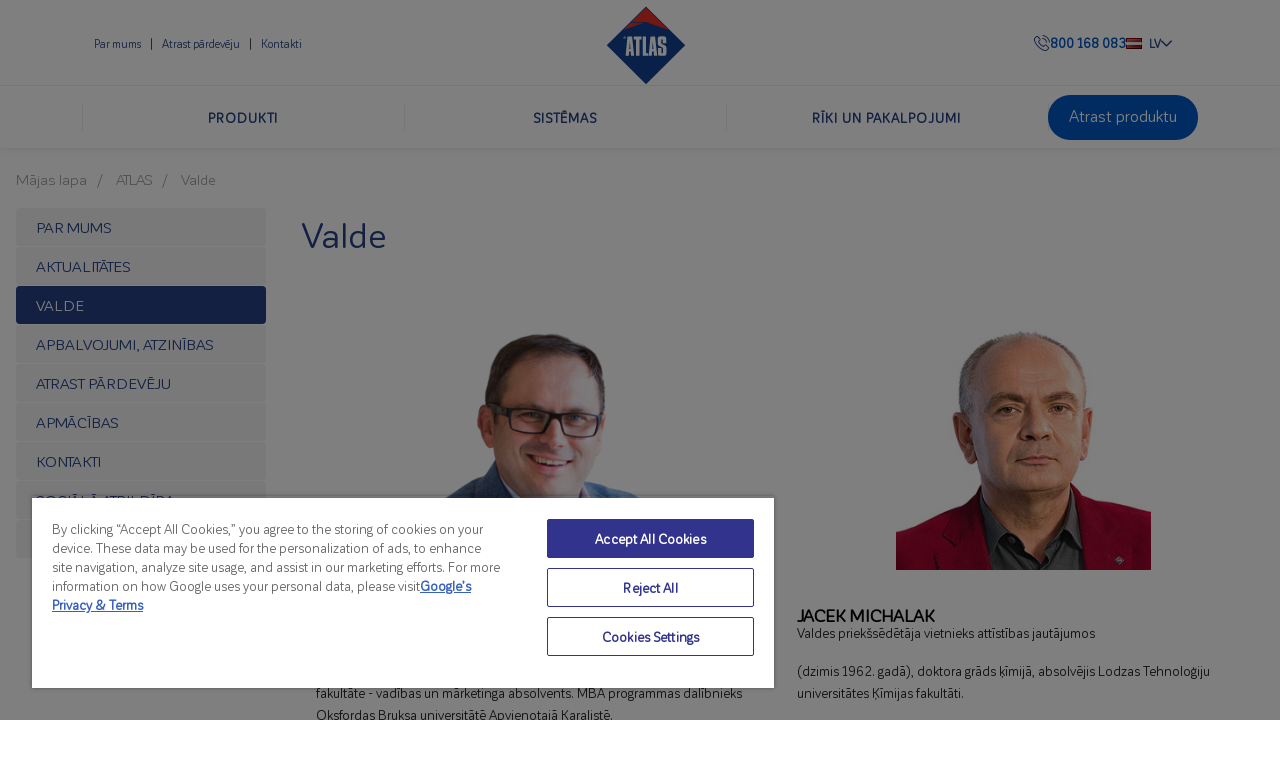

--- FILE ---
content_type: text/html; charset=UTF-8
request_url: https://www.atlas.com.pl/lv/atlas-lv/valde/
body_size: 30995
content:
<!DOCTYPE html>
<html lang="lv">
<head>
    <script>
        // Define dataLayer and the gtag function.
        window.dataLayer = window.dataLayer || [];

        function gtag() {
            dataLayer.push(arguments);
        }

        // Default ad_storage and analytics_storage to 'denied'.
        gtag('consent', 'default', {
            'ad_storage': 'denied',
            'analytics_storage': 'denied',
            'ad_user_data': 'denied',
            'ad_personalization': 'denied',
            'wait_for_update': 500
        });
    </script>

            <!-- Google Tag Manager -->
        <script>(function (w, d, s, l, i) {
                w[l] = w[l] || [];
                w[l].push({
                    'gtm.start':
                        new Date().getTime(), event: 'gtm.js'
                });
                var f = d.getElementsByTagName(s)[0],
                    j = d.createElement(s), dl = l != 'dataLayer' ? '&l=' + l : '';
                j.async = true;
                j.src =
                    'https://www.googletagmanager.com/gtm.js?id=' + i + dl;
                f.parentNode.insertBefore(j, f);
            })(window, document, 'script', 'dataLayer', 'GTM-NQZM9LJ');</script>
        <!-- End Google Tag Manager -->


        <!-- OneTrust Cookies Consent Notice start for atlas.com.pl -->
        <script src="https://cdn.cookielaw.org/scripttemplates/otSDKStub.js" type="text/javascript" charset="UTF-8"
                data-domain-script="beff2e72-5f5f-49d6-9640-791b90c8eaa0"></script>
        <script type="text/javascript">
            function OptanonWrapper() {
            }
        </script>
        <!-- OneTrust Cookies Consent Notice end for atlas.com.pl -->
        <meta charset="UTF-8"/>
    <meta name="viewport" content="width=device-width, initial-scale=1"/>
    <meta name="author" content="VENTI"/>
    <meta name="facebook-domain-verification" content="5dd3ny4rbnmci948s15sslq15wc1ge"/>
    <title>Valde </title>
    <link rel="icon" href="https://www.atlas.com.pl/wp-content/themes/atlas/images/logo.svg?v=1"/>
    <link href='https://fonts.googleapis.com/css?family=Open+Sans:400,300,600,700&amp;subset=latin,latin-ext'
          rel='stylesheet' type='text/css'>
<!--    --><!--        <link rel="stylesheet" href="https://maxcdn.bootstrapcdn.com/bootstrap/3.3.7/css/bootstrap.min.css"-->
<!--              integrity="sha384-BVYiiSIFeK1dGmJRAkycuHAHRg32OmUcww7on3RYdg4Va+PmSTsz/K68vbdEjh4u" crossorigin="anonymous">-->
<!--        <script src="https://maxcdn.bootstrapcdn.com/bootstrap/3.3.7/js/bootstrap.min.js"-->
<!--                integrity="sha384-Tc5IQib027qvyjSMfHjOMaLkfuWVxZxUPnCJA7l2mCWNIpG9mGCD8wGNIcPD7Txa"-->
<!--                crossorigin="anonymous"></script>-->
<!--        <link rel="stylesheet" href="--><!--/css/bootstrap-multiselect.css" crossorigin="anonymous">-->
<!--        <script src="--><!--/js/bootstrap-multiselect.js" crossorigin="anonymous"></script>-->
<!--    -->    <meta name='robots' content='index, follow, max-image-preview:large, max-snippet:-1, max-video-preview:-1' />
<link rel="alternate" href="https://www.atlas.com.pl/en/atlas/board/" hreflang="en" />
<link rel="alternate" href="https://www.atlas.com.pl/ru/atlas-3/%d0%bf%d1%80%d0%b0%d0%b2%d0%bb%d0%b5%d0%bd%d0%b8%d0%b5/" hreflang="ru" />
<link rel="alternate" href="https://www.atlas.com.pl/de/atlas-2/geschaeftsfuehrung/" hreflang="de" />
<link rel="alternate" href="https://www.atlas.com.pl/ro/atlas/conducere/" hreflang="ro" />
<link rel="alternate" href="https://www.atlas.com.pl/cz/atlas/vedeni/" hreflang="cs" />
<link rel="alternate" href="https://www.atlas.com.pl/sk/atlas/vedenie/" hreflang="sk" />
<link rel="alternate" href="https://www.atlas.com.pl/ua/atlas-uk/%d0%bf%d1%80%d0%b0%d0%b2%d0%bb%d1%96%d0%bd%d0%bd%d1%8f/" hreflang="uk" />
<link rel="alternate" href="https://www.atlas.com.pl/lt/atlas-lt/valdyba/" hreflang="lt" />
<link rel="alternate" href="https://www.atlas.com.pl/lv/atlas-lv/valde/" hreflang="lv" />
<link rel="alternate" href="https://www.atlas.com.pl/fr/atlas/direction/" hreflang="fr" />
<link rel="alternate" href="https://www.atlas.com.pl/nl/atlas/bestuur/" hreflang="nl" />
<link rel="alternate" href="https://www.atlas.com.pl/hu/atlas/vezetoseg/" hreflang="hu" />
<link rel="alternate" href="https://www.atlas.com.pl/atlas-pl/zarzad/" hreflang="pl" />

	<!-- This site is optimized with the Yoast SEO plugin v22.6 - https://yoast.com/wordpress/plugins/seo/ -->
	<meta property="og:locale" content="lv_LV" />
	<meta property="og:locale:alternate" content="en_GB" />
	<meta property="og:locale:alternate" content="ru_RU" />
	<meta property="og:locale:alternate" content="de_DE" />
	<meta property="og:locale:alternate" content="ro_RO" />
	<meta property="og:locale:alternate" content="cs_CZ" />
	<meta property="og:locale:alternate" content="sk_SK" />
	<meta property="og:locale:alternate" content="uk_UA" />
	<meta property="og:locale:alternate" content="lt_LT" />
	<meta property="og:locale:alternate" content="fr_FR" />
	<meta property="og:locale:alternate" content="nl_NL" />
	<meta property="og:locale:alternate" content="hu_HU" />
	<meta property="og:locale:alternate" content="pl_PL" />
	<meta property="og:type" content="article" />
	<meta property="og:title" content="Valde" />
	<meta property="og:url" content="https://www.atlas.com.pl/lv/atlas-lv/valde/" />
	<meta property="og:site_name" content="ATLAS-Najsilniejsza marka budowlana na rynku!" />
	<meta property="article:modified_time" content="2023-07-21T13:03:48+00:00" />
	<meta name="twitter:card" content="summary_large_image" />
	<script type="application/ld+json" class="yoast-schema-graph">{"@context":"https://schema.org","@graph":[{"@type":"WebPage","@id":"https://www.atlas.com.pl/lv/atlas-lv/valde/","url":"https://www.atlas.com.pl/lv/atlas-lv/valde/","name":"Valde","isPartOf":{"@id":"https://www.atlas.com.pl/lv/#website"},"datePublished":"2023-07-05T08:08:43+00:00","dateModified":"2023-07-21T13:03:48+00:00","breadcrumb":{"@id":"https://www.atlas.com.pl/lv/atlas-lv/valde/#breadcrumb"},"inLanguage":"lv-LV","potentialAction":[{"@type":"ReadAction","target":["https://www.atlas.com.pl/lv/atlas-lv/valde/"]}]},{"@type":"BreadcrumbList","@id":"https://www.atlas.com.pl/lv/atlas-lv/valde/#breadcrumb","itemListElement":[{"@type":"ListItem","position":1,"name":"Strona główna","item":"https://www.atlas.com.pl/lv/"},{"@type":"ListItem","position":2,"name":"ATLAS","item":"https://www.atlas.com.pl/lv/atlas-lv/"},{"@type":"ListItem","position":3,"name":"Valde"}]},{"@type":"WebSite","@id":"https://www.atlas.com.pl/lv/#website","url":"https://www.atlas.com.pl/lv/","name":"ATLAS-Najsilniejsza marka budowlana na rynku!","description":"Najsilniejsza marka budowlana na rynku! Producent chemii budowlanej. Marka wspierająca fachowców.","potentialAction":[{"@type":"SearchAction","target":{"@type":"EntryPoint","urlTemplate":"https://www.atlas.com.pl/lv/?s={search_term_string}"},"query-input":"required name=search_term_string"}],"inLanguage":"lv-LV"}]}</script>
	<!-- / Yoast SEO plugin. -->


<link rel='dns-prefetch' href='//cdn.jsdelivr.net' />
<link rel='dns-prefetch' href='//code.jquery.com' />
<script type="text/javascript">
/* <![CDATA[ */
window._wpemojiSettings = {"baseUrl":"https:\/\/s.w.org\/images\/core\/emoji\/15.0.3\/72x72\/","ext":".png","svgUrl":"https:\/\/s.w.org\/images\/core\/emoji\/15.0.3\/svg\/","svgExt":".svg","source":{"concatemoji":"https:\/\/www.atlas.com.pl\/wp-includes\/js\/wp-emoji-release.min.js?ver=6.5.5"}};
/*! This file is auto-generated */
!function(i,n){var o,s,e;function c(e){try{var t={supportTests:e,timestamp:(new Date).valueOf()};sessionStorage.setItem(o,JSON.stringify(t))}catch(e){}}function p(e,t,n){e.clearRect(0,0,e.canvas.width,e.canvas.height),e.fillText(t,0,0);var t=new Uint32Array(e.getImageData(0,0,e.canvas.width,e.canvas.height).data),r=(e.clearRect(0,0,e.canvas.width,e.canvas.height),e.fillText(n,0,0),new Uint32Array(e.getImageData(0,0,e.canvas.width,e.canvas.height).data));return t.every(function(e,t){return e===r[t]})}function u(e,t,n){switch(t){case"flag":return n(e,"\ud83c\udff3\ufe0f\u200d\u26a7\ufe0f","\ud83c\udff3\ufe0f\u200b\u26a7\ufe0f")?!1:!n(e,"\ud83c\uddfa\ud83c\uddf3","\ud83c\uddfa\u200b\ud83c\uddf3")&&!n(e,"\ud83c\udff4\udb40\udc67\udb40\udc62\udb40\udc65\udb40\udc6e\udb40\udc67\udb40\udc7f","\ud83c\udff4\u200b\udb40\udc67\u200b\udb40\udc62\u200b\udb40\udc65\u200b\udb40\udc6e\u200b\udb40\udc67\u200b\udb40\udc7f");case"emoji":return!n(e,"\ud83d\udc26\u200d\u2b1b","\ud83d\udc26\u200b\u2b1b")}return!1}function f(e,t,n){var r="undefined"!=typeof WorkerGlobalScope&&self instanceof WorkerGlobalScope?new OffscreenCanvas(300,150):i.createElement("canvas"),a=r.getContext("2d",{willReadFrequently:!0}),o=(a.textBaseline="top",a.font="600 32px Arial",{});return e.forEach(function(e){o[e]=t(a,e,n)}),o}function t(e){var t=i.createElement("script");t.src=e,t.defer=!0,i.head.appendChild(t)}"undefined"!=typeof Promise&&(o="wpEmojiSettingsSupports",s=["flag","emoji"],n.supports={everything:!0,everythingExceptFlag:!0},e=new Promise(function(e){i.addEventListener("DOMContentLoaded",e,{once:!0})}),new Promise(function(t){var n=function(){try{var e=JSON.parse(sessionStorage.getItem(o));if("object"==typeof e&&"number"==typeof e.timestamp&&(new Date).valueOf()<e.timestamp+604800&&"object"==typeof e.supportTests)return e.supportTests}catch(e){}return null}();if(!n){if("undefined"!=typeof Worker&&"undefined"!=typeof OffscreenCanvas&&"undefined"!=typeof URL&&URL.createObjectURL&&"undefined"!=typeof Blob)try{var e="postMessage("+f.toString()+"("+[JSON.stringify(s),u.toString(),p.toString()].join(",")+"));",r=new Blob([e],{type:"text/javascript"}),a=new Worker(URL.createObjectURL(r),{name:"wpTestEmojiSupports"});return void(a.onmessage=function(e){c(n=e.data),a.terminate(),t(n)})}catch(e){}c(n=f(s,u,p))}t(n)}).then(function(e){for(var t in e)n.supports[t]=e[t],n.supports.everything=n.supports.everything&&n.supports[t],"flag"!==t&&(n.supports.everythingExceptFlag=n.supports.everythingExceptFlag&&n.supports[t]);n.supports.everythingExceptFlag=n.supports.everythingExceptFlag&&!n.supports.flag,n.DOMReady=!1,n.readyCallback=function(){n.DOMReady=!0}}).then(function(){return e}).then(function(){var e;n.supports.everything||(n.readyCallback(),(e=n.source||{}).concatemoji?t(e.concatemoji):e.wpemoji&&e.twemoji&&(t(e.twemoji),t(e.wpemoji)))}))}((window,document),window._wpemojiSettings);
/* ]]> */
</script>
<style id='wp-emoji-styles-inline-css' type='text/css'>

	img.wp-smiley, img.emoji {
		display: inline !important;
		border: none !important;
		box-shadow: none !important;
		height: 1em !important;
		width: 1em !important;
		margin: 0 0.07em !important;
		vertical-align: -0.1em !important;
		background: none !important;
		padding: 0 !important;
	}
</style>
<link rel='stylesheet' id='wp-block-library-css' href='https://www.atlas.com.pl/wp-includes/css/dist/block-library/style.min.css?ver=6.5.5' type='text/css' media='all' />
<style id='wp-block-library-theme-inline-css' type='text/css'>
.wp-block-audio figcaption{color:#555;font-size:13px;text-align:center}.is-dark-theme .wp-block-audio figcaption{color:#ffffffa6}.wp-block-audio{margin:0 0 1em}.wp-block-code{border:1px solid #ccc;border-radius:4px;font-family:Menlo,Consolas,monaco,monospace;padding:.8em 1em}.wp-block-embed figcaption{color:#555;font-size:13px;text-align:center}.is-dark-theme .wp-block-embed figcaption{color:#ffffffa6}.wp-block-embed{margin:0 0 1em}.blocks-gallery-caption{color:#555;font-size:13px;text-align:center}.is-dark-theme .blocks-gallery-caption{color:#ffffffa6}.wp-block-image figcaption{color:#555;font-size:13px;text-align:center}.is-dark-theme .wp-block-image figcaption{color:#ffffffa6}.wp-block-image{margin:0 0 1em}.wp-block-pullquote{border-bottom:4px solid;border-top:4px solid;color:currentColor;margin-bottom:1.75em}.wp-block-pullquote cite,.wp-block-pullquote footer,.wp-block-pullquote__citation{color:currentColor;font-size:.8125em;font-style:normal;text-transform:uppercase}.wp-block-quote{border-left:.25em solid;margin:0 0 1.75em;padding-left:1em}.wp-block-quote cite,.wp-block-quote footer{color:currentColor;font-size:.8125em;font-style:normal;position:relative}.wp-block-quote.has-text-align-right{border-left:none;border-right:.25em solid;padding-left:0;padding-right:1em}.wp-block-quote.has-text-align-center{border:none;padding-left:0}.wp-block-quote.is-large,.wp-block-quote.is-style-large,.wp-block-quote.is-style-plain{border:none}.wp-block-search .wp-block-search__label{font-weight:700}.wp-block-search__button{border:1px solid #ccc;padding:.375em .625em}:where(.wp-block-group.has-background){padding:1.25em 2.375em}.wp-block-separator.has-css-opacity{opacity:.4}.wp-block-separator{border:none;border-bottom:2px solid;margin-left:auto;margin-right:auto}.wp-block-separator.has-alpha-channel-opacity{opacity:1}.wp-block-separator:not(.is-style-wide):not(.is-style-dots){width:100px}.wp-block-separator.has-background:not(.is-style-dots){border-bottom:none;height:1px}.wp-block-separator.has-background:not(.is-style-wide):not(.is-style-dots){height:2px}.wp-block-table{margin:0 0 1em}.wp-block-table td,.wp-block-table th{word-break:normal}.wp-block-table figcaption{color:#555;font-size:13px;text-align:center}.is-dark-theme .wp-block-table figcaption{color:#ffffffa6}.wp-block-video figcaption{color:#555;font-size:13px;text-align:center}.is-dark-theme .wp-block-video figcaption{color:#ffffffa6}.wp-block-video{margin:0 0 1em}.wp-block-template-part.has-background{margin-bottom:0;margin-top:0;padding:1.25em 2.375em}
</style>
<link rel='stylesheet' id='awb-css' href='https://www.atlas.com.pl/wp-content/plugins/advanced-backgrounds/assets/awb/awb.min.css?ver=1.12.7' type='text/css' media='all' />
<style id='global-styles-inline-css' type='text/css'>
body{--wp--preset--color--black: #242424;--wp--preset--color--cyan-bluish-gray: #abb8c3;--wp--preset--color--white: #F9FAFB;--wp--preset--color--pale-pink: #f78da7;--wp--preset--color--vivid-red: #cf2e2e;--wp--preset--color--luminous-vivid-orange: #ff6900;--wp--preset--color--luminous-vivid-amber: #fcb900;--wp--preset--color--light-green-cyan: #7bdcb5;--wp--preset--color--vivid-green-cyan: #00d084;--wp--preset--color--pale-cyan-blue: #8ed1fc;--wp--preset--color--vivid-cyan-blue: #0693e3;--wp--preset--color--vivid-purple: #9b51e0;--wp--preset--color--light-blue: #0058c3;--wp--preset--color--dark-blue: #264185;--wp--preset--color--grey: #999999;--wp--preset--color--coral-red: #F83C3B;--wp--preset--color--cultured: #f4f4f4;--wp--preset--color--light-grey: #eeeeee;--wp--preset--color--orange: #F86A29;--wp--preset--color--steal: #4FB2AF;--wp--preset--gradient--vivid-cyan-blue-to-vivid-purple: linear-gradient(135deg,rgba(6,147,227,1) 0%,rgb(155,81,224) 100%);--wp--preset--gradient--light-green-cyan-to-vivid-green-cyan: linear-gradient(135deg,rgb(122,220,180) 0%,rgb(0,208,130) 100%);--wp--preset--gradient--luminous-vivid-amber-to-luminous-vivid-orange: linear-gradient(135deg,rgba(252,185,0,1) 0%,rgba(255,105,0,1) 100%);--wp--preset--gradient--luminous-vivid-orange-to-vivid-red: linear-gradient(135deg,rgba(255,105,0,1) 0%,rgb(207,46,46) 100%);--wp--preset--gradient--very-light-gray-to-cyan-bluish-gray: linear-gradient(135deg,rgb(238,238,238) 0%,rgb(169,184,195) 100%);--wp--preset--gradient--cool-to-warm-spectrum: linear-gradient(135deg,rgb(74,234,220) 0%,rgb(151,120,209) 20%,rgb(207,42,186) 40%,rgb(238,44,130) 60%,rgb(251,105,98) 80%,rgb(254,248,76) 100%);--wp--preset--gradient--blush-light-purple: linear-gradient(135deg,rgb(255,206,236) 0%,rgb(152,150,240) 100%);--wp--preset--gradient--blush-bordeaux: linear-gradient(135deg,rgb(254,205,165) 0%,rgb(254,45,45) 50%,rgb(107,0,62) 100%);--wp--preset--gradient--luminous-dusk: linear-gradient(135deg,rgb(255,203,112) 0%,rgb(199,81,192) 50%,rgb(65,88,208) 100%);--wp--preset--gradient--pale-ocean: linear-gradient(135deg,rgb(255,245,203) 0%,rgb(182,227,212) 50%,rgb(51,167,181) 100%);--wp--preset--gradient--electric-grass: linear-gradient(135deg,rgb(202,248,128) 0%,rgb(113,206,126) 100%);--wp--preset--gradient--midnight: linear-gradient(135deg,rgb(2,3,129) 0%,rgb(40,116,252) 100%);--wp--preset--font-size--small: 13px;--wp--preset--font-size--medium: 20px;--wp--preset--font-size--large: 36px;--wp--preset--font-size--x-large: 42px;--wp--preset--spacing--20: 0.44rem;--wp--preset--spacing--30: 0.67rem;--wp--preset--spacing--40: 1rem;--wp--preset--spacing--50: 1.5rem;--wp--preset--spacing--60: 2.25rem;--wp--preset--spacing--70: 3.38rem;--wp--preset--spacing--80: 5.06rem;--wp--preset--spacing--1: 8px;--wp--preset--spacing--2: 16px;--wp--preset--spacing--3: 32px;--wp--preset--spacing--4: 48px;--wp--preset--spacing--5: 64px;--wp--preset--spacing--6: 96px;--wp--preset--spacing--7: 120px;--wp--preset--shadow--natural: 6px 6px 9px rgba(0, 0, 0, 0.2);--wp--preset--shadow--deep: 12px 12px 50px rgba(0, 0, 0, 0.4);--wp--preset--shadow--sharp: 6px 6px 0px rgba(0, 0, 0, 0.2);--wp--preset--shadow--outlined: 6px 6px 0px -3px rgba(255, 255, 255, 1), 6px 6px rgba(0, 0, 0, 1);--wp--preset--shadow--crisp: 6px 6px 0px rgba(0, 0, 0, 1);}body { margin: 0; }.wp-site-blocks > .alignleft { float: left; margin-right: 2em; }.wp-site-blocks > .alignright { float: right; margin-left: 2em; }.wp-site-blocks > .aligncenter { justify-content: center; margin-left: auto; margin-right: auto; }:where(.wp-site-blocks) > * { margin-block-start: var(--wp--preset--spacing--0); margin-block-end: 0; }:where(.wp-site-blocks) > :first-child:first-child { margin-block-start: 0; }:where(.wp-site-blocks) > :last-child:last-child { margin-block-end: 0; }body { --wp--style--block-gap: var(--wp--preset--spacing--0); }:where(body .is-layout-flow)  > :first-child:first-child{margin-block-start: 0;}:where(body .is-layout-flow)  > :last-child:last-child{margin-block-end: 0;}:where(body .is-layout-flow)  > *{margin-block-start: var(--wp--preset--spacing--0);margin-block-end: 0;}:where(body .is-layout-constrained)  > :first-child:first-child{margin-block-start: 0;}:where(body .is-layout-constrained)  > :last-child:last-child{margin-block-end: 0;}:where(body .is-layout-constrained)  > *{margin-block-start: var(--wp--preset--spacing--0);margin-block-end: 0;}:where(body .is-layout-flex) {gap: var(--wp--preset--spacing--0);}:where(body .is-layout-grid) {gap: var(--wp--preset--spacing--0);}body .is-layout-flow > .alignleft{float: left;margin-inline-start: 0;margin-inline-end: 2em;}body .is-layout-flow > .alignright{float: right;margin-inline-start: 2em;margin-inline-end: 0;}body .is-layout-flow > .aligncenter{margin-left: auto !important;margin-right: auto !important;}body .is-layout-constrained > .alignleft{float: left;margin-inline-start: 0;margin-inline-end: 2em;}body .is-layout-constrained > .alignright{float: right;margin-inline-start: 2em;margin-inline-end: 0;}body .is-layout-constrained > .aligncenter{margin-left: auto !important;margin-right: auto !important;}body .is-layout-constrained > :where(:not(.alignleft):not(.alignright):not(.alignfull)){margin-left: auto !important;margin-right: auto !important;}body .is-layout-flex{display: flex;}body .is-layout-flex{flex-wrap: wrap;align-items: center;}body .is-layout-flex > *{margin: 0;}body .is-layout-grid{display: grid;}body .is-layout-grid > *{margin: 0;}body{margin-top: var(--wp--preset--spacing--0);margin-right: var(--wp--preset--spacing--0);margin-bottom: var(--wp--preset--spacing--0);margin-left: var(--wp--preset--spacing--0);padding-top: var(--wp--preset--spacing--0);padding-right: var(--wp--preset--spacing--0);padding-bottom: var(--wp--preset--spacing--0);padding-left: var(--wp--preset--spacing--0);}a:where(:not(.wp-element-button)){text-decoration: underline;}.wp-element-button, .wp-block-button__link{background-color: #32373c;border-width: 0;color: #fff;font-family: inherit;font-size: inherit;line-height: inherit;padding: calc(0.667em + 2px) calc(1.333em + 2px);text-decoration: none;}.has-black-color{color: var(--wp--preset--color--black) !important;}.has-cyan-bluish-gray-color{color: var(--wp--preset--color--cyan-bluish-gray) !important;}.has-white-color{color: var(--wp--preset--color--white) !important;}.has-pale-pink-color{color: var(--wp--preset--color--pale-pink) !important;}.has-vivid-red-color{color: var(--wp--preset--color--vivid-red) !important;}.has-luminous-vivid-orange-color{color: var(--wp--preset--color--luminous-vivid-orange) !important;}.has-luminous-vivid-amber-color{color: var(--wp--preset--color--luminous-vivid-amber) !important;}.has-light-green-cyan-color{color: var(--wp--preset--color--light-green-cyan) !important;}.has-vivid-green-cyan-color{color: var(--wp--preset--color--vivid-green-cyan) !important;}.has-pale-cyan-blue-color{color: var(--wp--preset--color--pale-cyan-blue) !important;}.has-vivid-cyan-blue-color{color: var(--wp--preset--color--vivid-cyan-blue) !important;}.has-vivid-purple-color{color: var(--wp--preset--color--vivid-purple) !important;}.has-light-blue-color{color: var(--wp--preset--color--light-blue) !important;}.has-dark-blue-color{color: var(--wp--preset--color--dark-blue) !important;}.has-grey-color{color: var(--wp--preset--color--grey) !important;}.has-coral-red-color{color: var(--wp--preset--color--coral-red) !important;}.has-cultured-color{color: var(--wp--preset--color--cultured) !important;}.has-light-grey-color{color: var(--wp--preset--color--light-grey) !important;}.has-orange-color{color: var(--wp--preset--color--orange) !important;}.has-steal-color{color: var(--wp--preset--color--steal) !important;}.has-black-background-color{background-color: var(--wp--preset--color--black) !important;}.has-cyan-bluish-gray-background-color{background-color: var(--wp--preset--color--cyan-bluish-gray) !important;}.has-white-background-color{background-color: var(--wp--preset--color--white) !important;}.has-pale-pink-background-color{background-color: var(--wp--preset--color--pale-pink) !important;}.has-vivid-red-background-color{background-color: var(--wp--preset--color--vivid-red) !important;}.has-luminous-vivid-orange-background-color{background-color: var(--wp--preset--color--luminous-vivid-orange) !important;}.has-luminous-vivid-amber-background-color{background-color: var(--wp--preset--color--luminous-vivid-amber) !important;}.has-light-green-cyan-background-color{background-color: var(--wp--preset--color--light-green-cyan) !important;}.has-vivid-green-cyan-background-color{background-color: var(--wp--preset--color--vivid-green-cyan) !important;}.has-pale-cyan-blue-background-color{background-color: var(--wp--preset--color--pale-cyan-blue) !important;}.has-vivid-cyan-blue-background-color{background-color: var(--wp--preset--color--vivid-cyan-blue) !important;}.has-vivid-purple-background-color{background-color: var(--wp--preset--color--vivid-purple) !important;}.has-light-blue-background-color{background-color: var(--wp--preset--color--light-blue) !important;}.has-dark-blue-background-color{background-color: var(--wp--preset--color--dark-blue) !important;}.has-grey-background-color{background-color: var(--wp--preset--color--grey) !important;}.has-coral-red-background-color{background-color: var(--wp--preset--color--coral-red) !important;}.has-cultured-background-color{background-color: var(--wp--preset--color--cultured) !important;}.has-light-grey-background-color{background-color: var(--wp--preset--color--light-grey) !important;}.has-orange-background-color{background-color: var(--wp--preset--color--orange) !important;}.has-steal-background-color{background-color: var(--wp--preset--color--steal) !important;}.has-black-border-color{border-color: var(--wp--preset--color--black) !important;}.has-cyan-bluish-gray-border-color{border-color: var(--wp--preset--color--cyan-bluish-gray) !important;}.has-white-border-color{border-color: var(--wp--preset--color--white) !important;}.has-pale-pink-border-color{border-color: var(--wp--preset--color--pale-pink) !important;}.has-vivid-red-border-color{border-color: var(--wp--preset--color--vivid-red) !important;}.has-luminous-vivid-orange-border-color{border-color: var(--wp--preset--color--luminous-vivid-orange) !important;}.has-luminous-vivid-amber-border-color{border-color: var(--wp--preset--color--luminous-vivid-amber) !important;}.has-light-green-cyan-border-color{border-color: var(--wp--preset--color--light-green-cyan) !important;}.has-vivid-green-cyan-border-color{border-color: var(--wp--preset--color--vivid-green-cyan) !important;}.has-pale-cyan-blue-border-color{border-color: var(--wp--preset--color--pale-cyan-blue) !important;}.has-vivid-cyan-blue-border-color{border-color: var(--wp--preset--color--vivid-cyan-blue) !important;}.has-vivid-purple-border-color{border-color: var(--wp--preset--color--vivid-purple) !important;}.has-light-blue-border-color{border-color: var(--wp--preset--color--light-blue) !important;}.has-dark-blue-border-color{border-color: var(--wp--preset--color--dark-blue) !important;}.has-grey-border-color{border-color: var(--wp--preset--color--grey) !important;}.has-coral-red-border-color{border-color: var(--wp--preset--color--coral-red) !important;}.has-cultured-border-color{border-color: var(--wp--preset--color--cultured) !important;}.has-light-grey-border-color{border-color: var(--wp--preset--color--light-grey) !important;}.has-orange-border-color{border-color: var(--wp--preset--color--orange) !important;}.has-steal-border-color{border-color: var(--wp--preset--color--steal) !important;}.has-vivid-cyan-blue-to-vivid-purple-gradient-background{background: var(--wp--preset--gradient--vivid-cyan-blue-to-vivid-purple) !important;}.has-light-green-cyan-to-vivid-green-cyan-gradient-background{background: var(--wp--preset--gradient--light-green-cyan-to-vivid-green-cyan) !important;}.has-luminous-vivid-amber-to-luminous-vivid-orange-gradient-background{background: var(--wp--preset--gradient--luminous-vivid-amber-to-luminous-vivid-orange) !important;}.has-luminous-vivid-orange-to-vivid-red-gradient-background{background: var(--wp--preset--gradient--luminous-vivid-orange-to-vivid-red) !important;}.has-very-light-gray-to-cyan-bluish-gray-gradient-background{background: var(--wp--preset--gradient--very-light-gray-to-cyan-bluish-gray) !important;}.has-cool-to-warm-spectrum-gradient-background{background: var(--wp--preset--gradient--cool-to-warm-spectrum) !important;}.has-blush-light-purple-gradient-background{background: var(--wp--preset--gradient--blush-light-purple) !important;}.has-blush-bordeaux-gradient-background{background: var(--wp--preset--gradient--blush-bordeaux) !important;}.has-luminous-dusk-gradient-background{background: var(--wp--preset--gradient--luminous-dusk) !important;}.has-pale-ocean-gradient-background{background: var(--wp--preset--gradient--pale-ocean) !important;}.has-electric-grass-gradient-background{background: var(--wp--preset--gradient--electric-grass) !important;}.has-midnight-gradient-background{background: var(--wp--preset--gradient--midnight) !important;}.has-small-font-size{font-size: var(--wp--preset--font-size--small) !important;}.has-medium-font-size{font-size: var(--wp--preset--font-size--medium) !important;}.has-large-font-size{font-size: var(--wp--preset--font-size--large) !important;}.has-x-large-font-size{font-size: var(--wp--preset--font-size--x-large) !important;}
.wp-block-navigation a:where(:not(.wp-element-button)){color: inherit;}
.wp-block-columns{margin-top: var(--wp--preset--spacing--0);margin-bottom: var(--wp--preset--spacing--0);padding-top: var(--wp--preset--spacing--0);padding-right: var(--wp--preset--spacing--0);padding-bottom: var(--wp--preset--spacing--0);padding-left: var(--wp--preset--spacing--0);}.wp-block-columns-is-layout-flow > :first-child:first-child{margin-block-start: 0;}.wp-block-columns-is-layout-flow > :last-child:last-child{margin-block-end: 0;}.wp-block-columns-is-layout-flow > *{margin-block-start: var(--wp--preset--spacing--0);margin-block-end: 0;}.wp-block-columns-is-layout-constrained > :first-child:first-child{margin-block-start: 0;}.wp-block-columns-is-layout-constrained > :last-child:last-child{margin-block-end: 0;}.wp-block-columns-is-layout-constrained > *{margin-block-start: var(--wp--preset--spacing--0);margin-block-end: 0;}.wp-block-columns-is-layout-flex{gap: var(--wp--preset--spacing--0);}.wp-block-columns-is-layout-grid{gap: var(--wp--preset--spacing--0);}
.wp-block-pullquote{font-size: 1.5em;line-height: 1.6;}
.wp-block-group{margin-top: var(--wp--preset--spacing--0);margin-right: var(--wp--preset--spacing--0);margin-bottom: var(--wp--preset--spacing--0);margin-left: var(--wp--preset--spacing--0);padding-top: var(--wp--preset--spacing--0);padding-right: var(--wp--preset--spacing--0);padding-bottom: var(--wp--preset--spacing--0);padding-left: var(--wp--preset--spacing--0);}.wp-block-group-is-layout-flow > :first-child:first-child{margin-block-start: 0;}.wp-block-group-is-layout-flow > :last-child:last-child{margin-block-end: 0;}.wp-block-group-is-layout-flow > *{margin-block-start: var(--wp--preset--spacing--0);margin-block-end: 0;}.wp-block-group-is-layout-constrained > :first-child:first-child{margin-block-start: 0;}.wp-block-group-is-layout-constrained > :last-child:last-child{margin-block-end: 0;}.wp-block-group-is-layout-constrained > *{margin-block-start: var(--wp--preset--spacing--0);margin-block-end: 0;}.wp-block-group-is-layout-flex{gap: var(--wp--preset--spacing--0);}.wp-block-group-is-layout-grid{gap: var(--wp--preset--spacing--0);}
.wp-block-column{margin-top: var(--wp--preset--spacing--0);margin-right: var(--wp--preset--spacing--0);margin-bottom: var(--wp--preset--spacing--0);margin-left: var(--wp--preset--spacing--0);padding-top: var(--wp--preset--spacing--0);padding-right: var(--wp--preset--spacing--0);padding-bottom: var(--wp--preset--spacing--0);padding-left: var(--wp--preset--spacing--0);}
p{margin-top: var(--wp--preset--spacing--0);margin-bottom: var(--wp--preset--spacing--0);padding-top: var(--wp--preset--spacing--0);padding-right: var(--wp--preset--spacing--0);padding-bottom: var(--wp--preset--spacing--0);padding-left: var(--wp--preset--spacing--0);}
.wp-block-heading{margin-top: var(--wp--preset--spacing--0);margin-bottom: var(--wp--preset--spacing--0);padding-top: var(--wp--preset--spacing--0);padding-right: var(--wp--preset--spacing--0);padding-bottom: var(--wp--preset--spacing--0);padding-left: var(--wp--preset--spacing--0);}
ol,ul{margin-top: var(--wp--preset--spacing--0);margin-bottom: var(--wp--preset--spacing--0);padding-top: var(--wp--preset--spacing--0);padding-right: var(--wp--preset--spacing--0);padding-bottom: var(--wp--preset--spacing--0);padding-left: var(--wp--preset--spacing--0);}
.wp-block-image{margin-top: var(--wp--preset--spacing--0);margin-right: var(--wp--preset--spacing--0);margin-bottom: var(--wp--preset--spacing--0);margin-left: var(--wp--preset--spacing--0);padding-top: var(--wp--preset--spacing--0);padding-right: var(--wp--preset--spacing--0);padding-bottom: var(--wp--preset--spacing--0);padding-left: var(--wp--preset--spacing--0);}
</style>
<style id='fsb-flexible-spacer-style-inline-css' type='text/css'>
.fsb-style-show-front{position:relative;z-index:2;}@media screen and (min-width:1025px){.fsb-flexible-spacer__device--md,.fsb-flexible-spacer__device--sm{display:none;}}@media screen and (min-width:600px) and (max-width:1024px){.fsb-flexible-spacer__device--lg,.fsb-flexible-spacer__device--sm{display:none;}}@media screen and (max-width:599px){.fsb-flexible-spacer__device--lg,.fsb-flexible-spacer__device--md{display:none;}}
</style>
<script type="text/javascript" src="https://www.atlas.com.pl/wp-includes/js/jquery/jquery.min.js?ver=3.7.1" id="jquery-core-js"></script>
<script type="text/javascript" src="https://www.atlas.com.pl/wp-includes/js/jquery/jquery-migrate.min.js?ver=3.4.1" id="jquery-migrate-js"></script>
<script type="text/javascript" src="https://www.atlas.com.pl/wp-content/themes/atlas/js/public.js?ver=1768547116" id="public-js"></script>
<script type="text/javascript" src="https://www.atlas.com.pl/wp-includes/js/dist/vendor/wp-polyfill-inert.min.js?ver=3.1.2" id="wp-polyfill-inert-js"></script>
<script type="text/javascript" src="https://www.atlas.com.pl/wp-includes/js/dist/vendor/regenerator-runtime.min.js?ver=0.14.0" id="regenerator-runtime-js"></script>
<script type="text/javascript" src="https://www.atlas.com.pl/wp-includes/js/dist/vendor/wp-polyfill.min.js?ver=3.15.0" id="wp-polyfill-js"></script>
<script type="text/javascript" src="https://www.atlas.com.pl/wp-includes/js/dist/vendor/react.min.js?ver=18.2.0" id="react-js"></script>
<script type="text/javascript" src="https://www.atlas.com.pl/wp-includes/js/dist/hooks.min.js?ver=2810c76e705dd1a53b18" id="wp-hooks-js"></script>
<script type="text/javascript" src="https://www.atlas.com.pl/wp-includes/js/dist/deprecated.min.js?ver=e1f84915c5e8ae38964c" id="wp-deprecated-js"></script>
<script type="text/javascript" src="https://www.atlas.com.pl/wp-includes/js/dist/dom.min.js?ver=4ecffbffba91b10c5c7a" id="wp-dom-js"></script>
<script type="text/javascript" src="https://www.atlas.com.pl/wp-includes/js/dist/vendor/react-dom.min.js?ver=18.2.0" id="react-dom-js"></script>
<script type="text/javascript" src="https://www.atlas.com.pl/wp-includes/js/dist/escape-html.min.js?ver=6561a406d2d232a6fbd2" id="wp-escape-html-js"></script>
<script type="text/javascript" src="https://www.atlas.com.pl/wp-includes/js/dist/element.min.js?ver=cb762d190aebbec25b27" id="wp-element-js"></script>
<script type="text/javascript" src="https://www.atlas.com.pl/wp-includes/js/dist/is-shallow-equal.min.js?ver=e0f9f1d78d83f5196979" id="wp-is-shallow-equal-js"></script>
<script type="text/javascript" src="https://www.atlas.com.pl/wp-includes/js/dist/i18n.min.js?ver=5e580eb46a90c2b997e6" id="wp-i18n-js"></script>
<script type="text/javascript" id="wp-i18n-js-after">
/* <![CDATA[ */
wp.i18n.setLocaleData( { 'text direction\u0004ltr': [ 'ltr' ] } );
/* ]]> */
</script>
<script type="text/javascript" id="wp-keycodes-js-translations">
/* <![CDATA[ */
( function( domain, translations ) {
	var localeData = translations.locale_data[ domain ] || translations.locale_data.messages;
	localeData[""].domain = domain;
	wp.i18n.setLocaleData( localeData, domain );
} )( "default", {"translation-revision-date":"2025-06-11 23:13:54+0000","generator":"GlotPress\/4.0.1","domain":"messages","locale_data":{"messages":{"":{"domain":"messages","plural-forms":"nplurals=3; plural=(n % 10 == 0 || n % 100 >= 11 && n % 100 <= 19) ? 0 : ((n % 10 == 1 && n % 100 != 11) ? 1 : 2);","lang":"lv"},"Period":["Punkts"],"Comma":["Komats"],"Backtick":["P\u0113di\u0146as"],"Tilde":["Tilde"]}},"comment":{"reference":"wp-includes\/js\/dist\/keycodes.js"}} );
/* ]]> */
</script>
<script type="text/javascript" src="https://www.atlas.com.pl/wp-includes/js/dist/keycodes.min.js?ver=034ff647a54b018581d3" id="wp-keycodes-js"></script>
<script type="text/javascript" src="https://www.atlas.com.pl/wp-includes/js/dist/priority-queue.min.js?ver=9c21c957c7e50ffdbf48" id="wp-priority-queue-js"></script>
<script type="text/javascript" src="https://www.atlas.com.pl/wp-includes/js/dist/compose.min.js?ver=1339d3318cd44440dccb" id="wp-compose-js"></script>
<script type="text/javascript" src="https://www.atlas.com.pl/wp-includes/js/dist/private-apis.min.js?ver=5e7fdf55d04b8c2aadef" id="wp-private-apis-js"></script>
<script type="text/javascript" src="https://www.atlas.com.pl/wp-includes/js/dist/redux-routine.min.js?ver=b14553dce2bee5c0f064" id="wp-redux-routine-js"></script>
<script type="text/javascript" src="https://www.atlas.com.pl/wp-includes/js/dist/data.min.js?ver=e6595ba1a7cd34429f66" id="wp-data-js"></script>
<script type="text/javascript" id="wp-data-js-after">
/* <![CDATA[ */
( function() {
	var userId = 0;
	var storageKey = "WP_DATA_USER_" + userId;
	wp.data
		.use( wp.data.plugins.persistence, { storageKey: storageKey } );
} )();
/* ]]> */
</script>
<script type="text/javascript" src="https://www.atlas.com.pl/wp-includes/js/dist/dom-ready.min.js?ver=f77871ff7694fffea381" id="wp-dom-ready-js"></script>
<script type="text/javascript" id="wp-a11y-js-translations">
/* <![CDATA[ */
( function( domain, translations ) {
	var localeData = translations.locale_data[ domain ] || translations.locale_data.messages;
	localeData[""].domain = domain;
	wp.i18n.setLocaleData( localeData, domain );
} )( "default", {"translation-revision-date":"2025-06-11 23:13:54+0000","generator":"GlotPress\/4.0.1","domain":"messages","locale_data":{"messages":{"":{"domain":"messages","plural-forms":"nplurals=3; plural=(n % 10 == 0 || n % 100 >= 11 && n % 100 <= 19) ? 0 : ((n % 10 == 1 && n % 100 != 11) ? 1 : 2);","lang":"lv"},"Notifications":["Pazi\u0146ojumi"]}},"comment":{"reference":"wp-includes\/js\/dist\/a11y.js"}} );
/* ]]> */
</script>
<script type="text/javascript" src="https://www.atlas.com.pl/wp-includes/js/dist/a11y.min.js?ver=d90eebea464f6c09bfd5" id="wp-a11y-js"></script>
<script type="text/javascript" src="https://www.atlas.com.pl/wp-includes/js/dist/vendor/moment.min.js?ver=2.29.4" id="moment-js"></script>
<script type="text/javascript" id="moment-js-after">
/* <![CDATA[ */
moment.updateLocale( 'lv', {"months":["janv\u0101ris","febru\u0101ris","marts","apr\u012blis","maijs","j\u016bnijs","j\u016blijs","augusts","septembris","oktobris","novembris","decembris"],"monthsShort":["Jan","Feb","Mar","Apr","Mai","J\u016bn","J\u016bl","Aug","Sep","Okt","Nov","Dec"],"weekdays":["sv\u0113tdien","pirmdien","otrdien","tre\u0161dien","ceturtdien","piektdien","sestdien"],"weekdaysShort":["Sve","Pir","Otr","Tre","Cet","Pie","Ses"],"week":{"dow":1},"longDateFormat":{"LT":"H:i","LTS":null,"L":null,"LL":"j F Y","LLL":"d.m.Y. H.i","LLLL":null}} );
/* ]]> */
</script>
<script type="text/javascript" src="https://www.atlas.com.pl/wp-includes/js/dist/date.min.js?ver=aaca6387d1cf924acc51" id="wp-date-js"></script>
<script type="text/javascript" id="wp-date-js-after">
/* <![CDATA[ */
wp.date.setSettings( {"l10n":{"locale":"lv","months":["janv\u0101ris","febru\u0101ris","marts","apr\u012blis","maijs","j\u016bnijs","j\u016blijs","augusts","septembris","oktobris","novembris","decembris"],"monthsShort":["Jan","Feb","Mar","Apr","Mai","J\u016bn","J\u016bl","Aug","Sep","Okt","Nov","Dec"],"weekdays":["sv\u0113tdien","pirmdien","otrdien","tre\u0161dien","ceturtdien","piektdien","sestdien"],"weekdaysShort":["Sve","Pir","Otr","Tre","Cet","Pie","Ses"],"meridiem":{"am":"am","pm":"pm","AM":"AM","PM":"PM"},"relative":{"future":"%s kop\u0161 \u0161\u012b br\u012b\u017ea","past":"pirms %s","s":"sekunde","ss":"%d\u00a0sekundes","m":"min\u016bte","mm":"%d\u00a0min\u016btes","h":"stunda","hh":"%d\u00a0stundas","d":"diena","dd":"%d dienas","M":"m\u0113nesis","MM":"%d\u00a0m\u0113ne\u0161i","y":"gads","yy":"%d\u00a0gadi"},"startOfWeek":1},"formats":{"time":"H:i","date":"j F Y","datetime":"d.m.Y. H.i","datetimeAbbreviated":"M j, Y g: i a"},"timezone":{"offset":1,"offsetFormatted":"1","string":"Europe\/Warsaw","abbr":"CET"}} );
/* ]]> */
</script>
<script type="text/javascript" src="https://www.atlas.com.pl/wp-includes/js/dist/html-entities.min.js?ver=2cd3358363e0675638fb" id="wp-html-entities-js"></script>
<script type="text/javascript" src="https://www.atlas.com.pl/wp-includes/js/dist/primitives.min.js?ver=a41bfd5835f583ae838a" id="wp-primitives-js"></script>
<script type="text/javascript" id="wp-rich-text-js-translations">
/* <![CDATA[ */
( function( domain, translations ) {
	var localeData = translations.locale_data[ domain ] || translations.locale_data.messages;
	localeData[""].domain = domain;
	wp.i18n.setLocaleData( localeData, domain );
} )( "default", {"translation-revision-date":"2025-06-11 23:13:54+0000","generator":"GlotPress\/4.0.1","domain":"messages","locale_data":{"messages":{"":{"domain":"messages","plural-forms":"nplurals=3; plural=(n % 10 == 0 || n % 100 >= 11 && n % 100 <= 19) ? 0 : ((n % 10 == 1 && n % 100 != 11) ? 1 : 2);","lang":"lv"},"%s removed.":["%s no\u0146emts."],"%s applied.":["%s lietots."]}},"comment":{"reference":"wp-includes\/js\/dist\/rich-text.js"}} );
/* ]]> */
</script>
<script type="text/javascript" src="https://www.atlas.com.pl/wp-includes/js/dist/rich-text.min.js?ver=dd125966cf6cc0394ae0" id="wp-rich-text-js"></script>
<script type="text/javascript" src="https://www.atlas.com.pl/wp-includes/js/dist/warning.min.js?ver=ed7c8b0940914f4fe44b" id="wp-warning-js"></script>
<script type="text/javascript" id="wp-components-js-translations">
/* <![CDATA[ */
( function( domain, translations ) {
	var localeData = translations.locale_data[ domain ] || translations.locale_data.messages;
	localeData[""].domain = domain;
	wp.i18n.setLocaleData( localeData, domain );
} )( "default", {"translation-revision-date":"2025-06-11 23:13:54+0000","generator":"GlotPress\/4.0.1","domain":"messages","locale_data":{"messages":{"":{"domain":"messages","plural-forms":"nplurals=3; plural=(n % 10 == 0 || n % 100 >= 11 && n % 100 <= 19) ? 0 : ((n % 10 == 1 && n % 100 != 11) ? 1 : 2);","lang":"lv"},"Hours":["Stundas"],"Item selected.":["Vienums atlas\u012bts."],"Z \u2192 A":["\u017d \t A"],"A \u2192 Z":["A \t \u017d"],"Order by":["K\u0101rtot p\u0113c"],"Remove item":["No\u0146emt vienumu"],"Item removed.":["Vienums no\u0146emts."],"Number of items":["Vienumu skaits"],"Item added.":["Vienums pievienots."],"Add item":["Pievienot vienumu"],"Color: %s":["Kr\u0101sa: %s"],"Color code: %s":["Kr\u0101sas kods: %s"],"Dismiss this notice":["Noraid\u012bt \u0161o pazi\u0146ojumu"],"Category":["Kategorija"],"Minutes":["Min\u016btes"],"%1$s (%2$s of %3$s)":["%1$s (%2$s no %3$s)"],"Oldest to newest":["No vec\u0101k\u0101s l\u012bdz jaun\u0101kajai"],"Newest to oldest":["No jaun\u0101k\u0101s l\u012bdz vec\u0101kajai"],"Finish":["Pabeigt"],"Page %1$d of %2$d":["%1$d. lapa no %2$d"],"Guide controls":["Ce\u013cve\u017ea vad\u012bklas"],"Gradient: %s":["Kr\u0101su p\u0101reja: %s"],"Gradient code: %s":["Kr\u0101su p\u0101rejas kods: %s"],"Remove Control Point":["No\u0146emt vad\u012bbas punktu"],"Use your left or right arrow keys or drag and drop with the mouse to change the gradient position. Press the button to change the color or remove the control point.":["Izmantojiet tastat\u016bras tausti\u0146u pa kreisi vai pa labi, vai velciet ar peli un atlaidiet, lai main\u012btu kr\u0101su p\u0101rejas poz\u012bciju. Nospiediet pogu, lai main\u012btu kr\u0101su vai no\u0146emtu vad\u012bbas punktu."],"Extra Large":["\u012apa\u0161i liels"],"Angle":["Le\u0146\u0137is"],"Radial":["Radi\u0101ls"],"Linear":["Line\u0101rs"],"Media preview":["Multivides priek\u0161skat\u012bjums"],"Coordinated Universal Time":["Koordin\u0113tais univers\u0101lais laiks"],"Remove color":["No\u0146emt kr\u0101su"],"Color name":["Kr\u0101sas nosaukums"],"Select unit":["Atlasiet vien\u012bbu"],"Reset search":["Atiestat\u012bt mekl\u0113\u0161anu"],"Box Control":["Lodzi\u0146a vad\u012bkla"],"Alignment Matrix Control":["L\u012bdzin\u0101\u0161anas matricas vad\u012bba"],"Bottom Center":["Centr\u0113t apak\u0161\u0101"],"Center Right":["Centr\u0113t pa labi"],"Center Left":["Centr\u0113t pa kreisi"],"Top Center":["Centr\u0113t aug\u0161\u0101"],"Separate with commas, spaces, or the Enter key.":["Atdaliet ar komatu, atstarp\u0113m vai spie\u017eot tausti\u0146u Enter."],"Separate with commas or the Enter key.":["Atdaliet ar komatu vai spie\u017eot tausti\u0146u Enter."],"Pixels (px)":["Pikse\u013ci (px)"],"Percentage (%)":["Procenti (%)"],"Search in %s":["Mekl\u0113t iek\u0161 %s"],"Gradient control point at position %1$s%% with color code %2$s.":["Kr\u0101su p\u0101rejas vad\u012bbas punkts novietots %1$s%% poz\u012bcij\u0101 ar kr\u0101su kodu %2$s."],"Relative to parent font size (em)":["Sal\u012bdzin\u0101jum\u0101 ar pamatfonta lielumu (em)"],"Relative to root font size (rem)":["Sal\u012bdzin\u0101jum\u0101 ar saknes fonta lielumu (rem)"],"Viewport width (vw)":["Skatlauka platums (vw)"],"Viewport height (vh)":["Skatlauka augstums (vh)"],"Close search":["Aizv\u0113rt mekl\u0113\u0161anu"],"Invalid item":["Neder\u012bgs vienums"],"Border width":["Apmales platums"],"Relative to parent font size (em)\u0004ems":["ems"],"Relative to root font size (rem)\u0004rems":["rems"],"Dashed":["Sv\u012btrots"],"Dotted":["Punkt\u0113ts"],"Duotone code: %s":["Duotone kods: %s"],"Duotone: %s":["Duotone: %s"],"Shadows":["\u0112nas"],"Percent (%)":["Procenti (%)"],"Viewport smallest dimension (vmin)":["Skata loga maz\u0101k\u0101 dimensija (vmin)"],"Viewport largest dimension (vmax)":["Skata loga liel\u0101k\u0101 dimensija (vmax)"],"Width of the zero (0) character (ch)":["Nulles (0) rakstz\u012bmes (ch) platums"],"x-height of the font (ex)":["fonta x augstums (ex)"],"Centimeters (cm)":["Centimetri (cm)"],"Millimeters (mm)":["Milimetri (mm)"],"Inches (in)":["Collas (coll\u0101s)"],"Picas (pc)":["Pikas (pc)"],"Points (pt)":["Punkti (pt)"],"Hex color":["Hex kr\u0101sa"],"Color format":["Kr\u0101su form\u0101ts"],"Gradient name":["Gradienta nosaukums"],"Add gradient":["Pievienojiet gradientu"],"Add color":["Pievienojiet kr\u0101su"],"Gradient options":["Gradienta opcijas"],"Color options":["Kr\u0101su iesp\u0113jas"],"Remove all gradients":["No\u0146emt visus gradientus"],"Remove all colors":["No\u0146emt visas kr\u0101sas"],"Reset gradient":["Atiestat\u012bt gradientu"],"Reset colors":["Atiestat\u012bt kr\u0101sas"],"No selection":["Nav atlases"],"Currently selected: %s":["Pa\u0161laik atlas\u012bts: %s"],"Size of a UI element\u0004None":["Neviens"],"Size of a UI element\u0004Small":["Mazs"],"Size of a UI element\u0004Medium":["Vid\u0113js"],"Size of a UI element\u0004Large":["Liels"],"Size of a UI element\u0004Extra Large":["\u012apa\u0161i liels"],"Highlights":["Izce\u013c"],"Currently selected font size: %s":["Pa\u0161laik izv\u0113l\u0113t\u0101 fonta lielums: %s"],"Search %s":["Mekl\u0113t %s"],"Reset %s":["Atiestat\u012bt %s"],"Hide and reset %s":["Pasl\u0113pt un atiestat\u012bt %s"],"Show %s":["R\u0101d\u012bt %s"],"Reset all":["Atiestat\u012bt visu"],"Unlink sides":["Atvienojiet malas"],"Link sides":["Saites malas"],"Custom color picker. The currently selected color is called \"%1$s\" and has a value of \"%2$s\".":["Piel\u0101gots kr\u0101su atlas\u012bt\u0101js. Pa\u0161laik atlas\u012bt\u0101 kr\u0101sa tiek saukta par \"%1$s\", un t\u0101s v\u0113rt\u012bba ir \"%2$s\"."],"Border color and style picker.":["Apmales kr\u0101su un stila atlas\u012bt\u0101js."],"Border color picker.":["Apmales kr\u0101su atlas\u012bt\u0101js."],"Close border color":["Aizv\u0113rt apmales kr\u0101sa"],"Top border":["Aug\u0161\u0113j\u0101 apmale"],"Left border":["Kreis\u0101 robe\u017ea"],"Right border":["Lab\u0101 robe\u017ea"],"Bottom border":["Apak\u0161\u0113j\u0101 robe\u017ea"],"Loading \u2026":["Notiek iel\u0101de\u2026"],"Button label to reveal tool panel options\u0004%s options":["%s opcijas"],"Border color and style picker":["Apmales kr\u0101su un stila atlas\u012bt\u0101js"],"View previous month":["Robe\u017eu kr\u0101su un stila atlases r\u012bks"],"View next month":["Skat\u012bt n\u0101kamaj\u0101 m\u0113nes\u012b"],"%1$s. Selected. There is %2$d event":["%1$s. Atlas\u012bts. Ir %2$d\u00a0notikumi","%1$s. Atlas\u012bts. Ir %2$d\u00a0notikums","%1$s. Atlas\u012bts. Ir %2$d\u00a0notikumi"],"%1$s. Selected":["%1$s. Atlas\u012bts"],"S":["S"],"M":["M"],"L":["L"],"XL":["XL"],"XXL":["XXL"],"%s reset to default":["%s atiestat\u012bt uz noklus\u0113juma v\u0113rt\u012bbu"],"%s hidden and reset to default":["%s pasl\u0113pt un atiestat\u012bt uz noklus\u0113juma v\u0113rt\u012bbu"],"%s is now visible":["%s tagad ir redzams"],"All options are currently hidden":["Visas opcijas pa\u0161laik ir pasl\u0113ptas"],"All options reset":["Visas opcijas ir atiestat\u012btas"],"All sides":["Visas puses"],"Custom color picker.":["Piel\u0101gota kr\u0101su palete."],"%1$s. There is %2$d event":["%1$s. Ir %2$d notikumu","%1$s. Ir %2$d notikums","%1$s. Ir %2$d notikumi"],"Color %s":["Kr\u0101sa %s"],"Increment":["Pieaugums"],"Decrement":["Samazin\u0101jums"],"Extra Extra Large":["\u012apa\u0161i \u012apa\u0161i liels"],"Show details":["R\u0101d\u012bt deta\u013cas"],"Scrollable section":["Ritin\u0101ma sada\u013ca"],"Focal point left position":["Fokusa punkta kreis\u0101 poz\u012bcija"],"Focal point top position":["Fokusa punkta aug\u0161\u0113j\u0101 poz\u012bcija"],"Initial %d result loaded. Type to filter all available results. Use up and down arrow keys to navigate.":["S\u0101kotn\u0113ji iel\u0101d\u0113ti %d rezult\u0101tu. Ierakstiet, lai filtr\u0113tu visus pieejamos rezult\u0101tus. Izmantojiet bulttausti\u0146us uz aug\u0161u un uz leju, lai p\u0101rvietotos.","S\u0101kotn\u0113ji iel\u0101d\u0113ts %d rezult\u0101ts. Ierakstiet, lai filtr\u0113tu visus pieejamos rezult\u0101tus. Izmantojiet bulttausti\u0146us uz aug\u0161u un uz leju, lai p\u0101rvietotos.","S\u0101kotn\u0113ji iel\u0101d\u0113ti %d rezult\u0101ti. Ierakstiet, lai filtr\u0113tu visus pieejamos rezult\u0101tus. Izmantojiet bulttausti\u0146us uz aug\u0161u un uz leju, lai p\u0101rvietotos."],"categories\u0004All":["Visas"],"authors\u0004All":["Visi"],"Notice":["Pazi\u0146ojums"],"Top side":["Aug\u0161\u0113j\u0101 puse"],"Edit: %s":["Labot: %s"],"Left side":["Kreis\u0101 puse"],"Right side":["Lab\u0101 puse"],"Bottom side":["Apak\u0161\u0113j\u0101 puse"],"Error notice":["K\u013c\u016bdas pazi\u0146ojums"],"Warning notice":["Br\u012bdin\u0101juma pazi\u0146ojums"],"No color selected":["Nav atlas\u012bta neviena kr\u0101sa"],"Information notice":["Informat\u012bvais pazi\u0146ojums"],"Top and bottom sides":["Aug\u0161\u0113j\u0101 un apak\u0161\u0113j\u0101 puse"],"Left and right sides":["Kreis\u0101s un lab\u0101s puses"],"Small viewport width (svw)":["Mazs skatlauka platums (svw)"],"Small viewport height (svh)":["Mazs skatlauka augstums (svh)"],"Viewport smallest size in the inline direction (svi)":["Skatlauka maz\u0101kais izm\u0113rs rindas virzien\u0101 (svi)"],"Small viewport width or height (svi)":["Mazs skatlauka platums vai augstums (svi)"],"Viewport smallest size in the block direction (svb)":["Skatlauka maz\u0101kais izm\u0113rs bloka virzien\u0101 (svb)"],"Small viewport width or height (svb)":["Mazs skatlauka platums vai augstums (svb)"],"Small viewport smallest dimension (svmin)":["Mazs skatlauka maz\u0101kais izm\u0113rs (svmin)"],"Large viewport width (lvw)":["Liels skatlauka platums (lvw)"],"Large viewport height (lvh)":["Liela skatlauka augstums (lvh)"],"Large viewport width or height (lvi)":["Liels skatlauka platums vai augstums (lvi)"],"Large viewport width or height (lvb)":["Liels skatlauka platums vai augstums (lvb)"],"Large viewport smallest dimension (lvmin)":["Liels skatlauka maz\u0101kais izm\u0113rs (lvmin)"],"Dynamic viewport width (dvw)":["Dinamisks skatlauka platums (dvw)"],"Dynamic viewport height (dvh)":["Dinamisks skatlauka augstums (dvh)"],"Dynamic viewport width or height (dvi)":["Dinamisks skatlauka platums vai augstums (dvi)"],"Dynamic viewport width or height (dvb)":["Dinamisks skatlauka platums vai augstums (dvb)"],"Dynamic viewport smallest dimension (dvmin)":["Dinamiska skatlauka maz\u0101k\u0101 dimensija (dvmin)"],"Dynamic viewport largest dimension (dvmax)":["Dinamisk\u0101 skatlauka liel\u0101k\u0101 dimensija (dvmax)"],"Small viewport largest dimension (svmax)":["Maza skatlauka liel\u0101k\u0101 dimensija (svmax)"],"Large viewport largest dimension (lvmax)":["Liela skatlauka liel\u0101k\u0101 dimensija (lvmax)"],"Calendar":["Kalend\u0101rs"],"Type":["Tips"],"Custom":["Nestandarta"],"Previous":["Iepriek\u0161\u0113jais"],"Reset":["Atiestat\u012bt"],"%d result found, use up and down arrow keys to navigate.":["Atrasts %d rezult\u0101ts, izmantojiet virziena tausti\u0146us uz aug\u0161u un leju, lai p\u0101rl\u016bkotu.","Atrasti %d rezult\u0101ti, izmantojiet virziena tausti\u0146us uz aug\u0161u un leju, lai p\u0101rl\u016bkotu.","Atrasti %d rezult\u0101ti, izmantojiet virziena tausti\u0146us uz aug\u0161u un leju, lai p\u0101rl\u016bkotu."],"%d result found.":["Atrasts %d rezult\u0101ts.","Atrasti %d rezult\u0101ti.","Atrasts %d rezult\u0101tu."],"No results.":["Rezult\u0101tu nav."],"Font size":["Fonta izm\u0113rs"],"Solid":["Vienkr\u0101sains"],"Mixed":["Jaukts"],"Use size preset":["Izmantot iepriek\u0161 iestat\u012btu izm\u0113ru"],"Set custom size":["Iestat\u012bt piel\u0101gotu izm\u0113ru"],"Unset":["Atiestat\u012bts"],"No results found.":["Nekas netika atrasts."],"Author":["Autors"],"OK":["Labi"],"Medium":["Vid\u0113js"],"Size":["Izm\u0113rs"],"Search":["Mekl\u0113t"],"Close":["Aizv\u0113rt"],"Copy":["Kop\u0113t"],"Top":["Aug\u0161\u0101"],"AM":["AM"],"PM":["PM"],"Cancel":["Atcelt"],"Left":["Pa kreisi"],"Center":["Centr\u0113ts"],"Large":["Liels"],"Clear":["Not\u012br\u012bt"],"Drop files to upload":["Ievelciet failus, lai aug\u0161upiel\u0101d\u0113tu"],"Back":["Atpaka\u013c"],"Style":["Stils"],"Year":["Gads"],"Border color":["Apmales kr\u0101sa"],"Custom Size":["Piel\u0101gots izm\u0113rs"],"Next":["N\u0101kamais"],"Default":["Noklus\u0113juma"],"Categories":["Kategorijas"],"Done":["Dar\u012bts"],"September":["septembris"],"January":["janv\u0101ris"],"February":["febru\u0101ris"],"March":["marts"],"April":["apr\u012blis"],"May":["maijs"],"June":["j\u016bnijs"],"July":["j\u016blijs"],"August":["augusts"],"October":["oktobris"],"November":["novembris"],"December":["decembris"],"Bottom Left":["Apak\u0161\u0101 kreisaj\u0101 pus\u0113"],"Top Left":["Aug\u0161da\u013c\u0101 kreisaj\u0101 pus\u0113"],"Top Right":["Aug\u0161da\u013c\u0101 labaj\u0101 pus\u0113"],"Bottom Right":["Apak\u0161\u0101 labaj\u0101 pus\u0113"],"Time":["Laiks"],"Day":["Diena"],"Month":["M\u0113nesis"],"Date":["Datums"],"Copied!":["Tika nokop\u0113ts!"],"(opens in a new tab)":["(atveras jaun\u0101 log\u0101)"],"Small":["Mazs"]}},"comment":{"reference":"wp-includes\/js\/dist\/components.js"}} );
/* ]]> */
</script>
<script type="text/javascript" src="https://www.atlas.com.pl/wp-includes/js/dist/components.min.js?ver=c4b2ef1c62202e4e2d1e" id="wp-components-js"></script>
<script type="text/javascript" src="https://www.atlas.com.pl/wp-includes/js/dist/plugins.min.js?ver=2d369cbfdcb887111e06" id="wp-plugins-js"></script>
<script type="text/javascript" src="https://www.atlas.com.pl/wp-content/themes/atlas/assets/dist/js/app.js?ver=1768547116" id="app-js"></script>
<script type="text/javascript" src="https://cdn.jsdelivr.net/npm/js-cookie@2/src/js.cookie.min.js?ver=6.5.5" id="cookie-js"></script>
<script type="text/javascript" src="https://code.jquery.com/ui/1.12.1/jquery-ui.js?ver=6.5.5" id="jqueryui-js"></script>
<script type="text/javascript" src="https://www.atlas.com.pl/wp-content/plugins/svg-support/vendor/DOMPurify/DOMPurify.min.js?ver=2.5.8" id="bodhi-dompurify-library-js"></script>
<script type="text/javascript" id="bodhi_svg_inline-js-extra">
/* <![CDATA[ */
var svgSettings = {"skipNested":""};
/* ]]> */
</script>
<script type="text/javascript" src="https://www.atlas.com.pl/wp-content/plugins/svg-support/js/min/svgs-inline-min.js" id="bodhi_svg_inline-js"></script>
<script type="text/javascript" id="bodhi_svg_inline-js-after">
/* <![CDATA[ */
cssTarget={"Bodhi":"img.style-svg","ForceInlineSVG":"style-svg"};ForceInlineSVGActive="false";frontSanitizationEnabled="on";
/* ]]> */
</script>
<link rel="https://api.w.org/" href="https://www.atlas.com.pl/wp-json/" /><link rel="alternate" type="application/json" href="https://www.atlas.com.pl/wp-json/wp/v2/pages/44894" /><link rel='shortlink' href='https://www.atlas.com.pl/?p=44894' />
<link rel="alternate" type="application/json+oembed" href="https://www.atlas.com.pl/wp-json/oembed/1.0/embed?url=https%3A%2F%2Fwww.atlas.com.pl%2Flv%2Fatlas-lv%2Fvalde%2F" />
<link rel="alternate" type="text/xml+oembed" href="https://www.atlas.com.pl/wp-json/oembed/1.0/embed?url=https%3A%2F%2Fwww.atlas.com.pl%2Flv%2Fatlas-lv%2Fvalde%2F&#038;format=xml" />
<link rel='canonical' href='https://www.atlas.com.pl/lv/atlas-lv/valde/' />
<link rel="icon" href="https://www.atlas.com.pl/wp-content/uploads/2017/02/atlas_logo_2012-150x150.png" sizes="32x32" />
<link rel="icon" href="https://www.atlas.com.pl/wp-content/uploads/2017/02/atlas_logo_2012-205x205.png" sizes="192x192" />
<link rel="apple-touch-icon" href="https://www.atlas.com.pl/wp-content/uploads/2017/02/atlas_logo_2012-205x205.png" />
<meta name="msapplication-TileImage" content="https://www.atlas.com.pl/wp-content/uploads/2017/02/atlas_logo_2012-300x300.png" />
		<style type="text/css" id="wp-custom-css">
			.postid-48513 .single-news-content table * {
	border:0 !important;
}

@media (max-width: 1200px) {
.postid-48513 .single-news-content table tr, 
.postid-48513 .single-news-content table td {
	display:block;
	width:100%!important;
}
}

@media (max-width: 500px) {
	.postid-48513 .wp-video {
		width:calc(100vw - 75px) !important;
	}
	
	.postid-48513 .mejs-video {		
		width:calc(100vw - 75px) !important;
		height:calc(100vw - 75px) !important;
	}
}		</style>
		
    <link rel="stylesheet" property="stylesheet"
          href="https://www.atlas.com.pl/wp-content/themes/atlas/style.css?v=1768547116"/>
    <link rel="stylesheet" property="stylesheet"
          href="https://www.atlas.com.pl/wp-content/themes/atlas/style_rwd.css?v=1768547116"/>
    <link rel="stylesheet" property="stylesheet"
          href="https://www.atlas.com.pl/wp-content/themes/atlas/assets/dist/css/style.css?v=1768547116"/>

    
    <!-- Meta Pixel Code -->
    <script>
        !function (f, b, e, v, n, t, s) {
            if (f.fbq) return;
            n = f.fbq = function () {
                n.callMethod ?
                    n.callMethod.apply(n, arguments) : n.queue.push(arguments)
            };
            if (!f._fbq) f._fbq = n;
            n.push = n;
            n.loaded = !0;
            n.version = '2.0';
            n.queue = [];
            t = b.createElement(e);
            t.async = !0;
            t.src = v;
            s = b.getElementsByTagName(e)[0];
            s.parentNode.insertBefore(t, s)
        }(window, document, 'script',
            'https://connect.facebook.net/en_US/fbevents.js');
        fbq('init', '167863298674282');
        fbq('track', 'PageView');
    </script>

    <noscript><img height="1" width="1" style="display:none"
                   src=https://www.facebook.com/tr?id=167863298674282&ev=PageView&noscript=1
        /></noscript>

    <!-- End Meta Pixel Code -->
</head>
<body class="page-template page-template-page-template-zarzad page-template-page-template-zarzad-php page page-id-44894 page-child parent-pageid-44858 wp-embed-responsive pll-lv">

<!-- Google Tag Manager (noscript) -->
<noscript>
    <iframe src="https://www.googletagmanager.com/ns.html?id=GTM-NQZM9LJ"
            height="0" width="0" style="display:none;visibility:hidden"></iframe>
</noscript>
<!-- End Google Tag Manager (noscript) -->

<div class="mobilemenu">
    <ul id="mobile" class="menu">
        <li class="menu-item level-0">
            <a href="https://www.atlas.com.pl/lv/">
                Mājas lapa            </a>
        </li>
        <li id="menu-item-44946" class="menu-item menu-item-type-post_type menu-item-object-page menu-item-has-children item-blue level-0 menu-item-44946"><a href="https://www.atlas.com.pl/lv/produkti/">Produkti</a>
<ul class="sub-menu">
	<li id="menu-item-45124" class="menu-item menu-item-type-post_type menu-item-object-venti_katprod menu-item-has-children item-blue level-1 menu-item-45124"><a href="https://www.atlas.com.pl/lv/produkti/limes-un-suvju-masas-1197/">LĪMES UN ŠUVJU MASAS</a>
	<ul class="sub-menu">
		<li id="menu-item-45125" class="menu-item menu-item-type-post_type menu-item-object-venti_katprod item-blue level-2 menu-item-45125"><a href="https://www.atlas.com.pl/lv/produkti/limes-un-suvju-masas-1197/suvju-masas-1198/">šuvju masas</a></li>
		<li id="menu-item-45126" class="menu-item menu-item-type-post_type menu-item-object-venti_katprod item-blue level-2 menu-item-45126"><a href="https://www.atlas.com.pl/lv/produkti/limes-un-suvju-masas-1197/flizu-limes-1199/">flīžu līmes</a></li>
		<li id="menu-item-45127" class="menu-item menu-item-type-post_type menu-item-object-venti_katprod item-blue level-2 menu-item-45127"><a href="https://www.atlas.com.pl/lv/produkti/limes-un-suvju-masas-1197/hermetiki-1200/">hermētiķi</a></li>
		<li id="menu-item-45128" class="menu-item menu-item-type-post_type menu-item-object-venti_katprod item-blue level-2 menu-item-45128"><a href="https://www.atlas.com.pl/lv/produkti/limes-un-suvju-masas-1197/atdalosie-paklaji-1201/">atdalošie paklāji</a></li>
	</ul>
</li>
	<li id="menu-item-45129" class="menu-item menu-item-type-post_type menu-item-object-venti_katprod menu-item-has-children item-blue level-1 menu-item-45129"><a href="https://www.atlas.com.pl/lv/produkti/hidroizolacija-1202/">HIDROIZOLĀCIJA</a>
	<ul class="sub-menu">
		<li id="menu-item-45130" class="menu-item menu-item-type-post_type menu-item-object-venti_katprod item-blue level-2 menu-item-45130"><a href="https://www.atlas.com.pl/lv/produkti/hidroizolacija-1202/vienkomponenta-1203/">vienkomponenta</a></li>
		<li id="menu-item-45131" class="menu-item menu-item-type-post_type menu-item-object-venti_katprod item-blue level-2 menu-item-45131"><a href="https://www.atlas.com.pl/lv/produkti/hidroizolacija-1202/divkomponentu-1204/">divkomponentu</a></li>
		<li id="menu-item-45132" class="menu-item menu-item-type-post_type menu-item-object-venti_katprod item-blue level-2 menu-item-45132"><a href="https://www.atlas.com.pl/lv/produkti/hidroizolacija-1202/terases-profili-1205/">terases profili</a></li>
		<li id="menu-item-45133" class="menu-item menu-item-type-post_type menu-item-object-venti_katprod item-blue level-2 menu-item-45133"><a href="https://www.atlas.com.pl/lv/produkti/hidroizolacija-1202/blivlentas-1206/">blīvlentas</a></li>
		<li id="menu-item-45134" class="menu-item menu-item-type-post_type menu-item-object-venti_katprod item-blue level-2 menu-item-45134"><a href="https://www.atlas.com.pl/lv/produkti/hidroizolacija-1202/piederumi-1207/">piederumi</a></li>
	</ul>
</li>
	<li id="menu-item-45135" class="menu-item menu-item-type-post_type menu-item-object-venti_katprod menu-item-has-children item-blue level-1 menu-item-45135"><a href="https://www.atlas.com.pl/lv/produkti/gruntis-1208/">GRUNTIS</a>
	<ul class="sub-menu">
		<li id="menu-item-45136" class="menu-item menu-item-type-post_type menu-item-object-venti_katprod item-blue level-2 menu-item-45136"><a href="https://www.atlas.com.pl/lv/produkti/gruntis-1208/absorbciju-samazinosas-1209/">absorbciju samazinošas</a></li>
		<li id="menu-item-45137" class="menu-item menu-item-type-post_type menu-item-object-venti_katprod item-blue level-2 menu-item-45137"><a href="https://www.atlas.com.pl/lv/produkti/gruntis-1208/sakeri-palielinosas-1210/">saķeri palielinošas</a></li>
	</ul>
</li>
	<li id="menu-item-45138" class="menu-item menu-item-type-post_type menu-item-object-venti_katprod menu-item-has-children item-blue level-1 menu-item-45138"><a href="https://www.atlas.com.pl/lv/produkti/arsienu-izolacija-1211/">ĀRSIENU IZOLĀCIJA</a>
	<ul class="sub-menu">
		<li id="menu-item-45141" class="menu-item menu-item-type-post_type menu-item-object-venti_katprod item-blue level-2 menu-item-45141"><a href="https://www.atlas.com.pl/lv/produkti/arsienu-izolacija-1211/siltinajuma-sistemas-1212/">siltinājuma sistēmas</a></li>
		<li id="menu-item-45140" class="menu-item menu-item-type-post_type menu-item-object-venti_katprod item-blue level-2 menu-item-45140"><a href="https://www.atlas.com.pl/lv/produkti/arsienu-izolacija-1211/siltinasanas-sistemas-limes-1213/">siltināšanas sistēmas līmes</a></li>
		<li id="menu-item-45142" class="menu-item menu-item-type-post_type menu-item-object-venti_katprod item-blue level-2 menu-item-45142"><a href="https://www.atlas.com.pl/lv/produkti/arsienu-izolacija-1211/planas-kartas-apmetumi-1214/">plānas kārtas apmetumi</a></li>
		<li id="menu-item-45143" class="menu-item menu-item-type-post_type menu-item-object-venti_katprod item-blue level-2 menu-item-45143"><a href="https://www.atlas.com.pl/lv/produkti/arsienu-izolacija-1211/fasades-krasas-1215/">fasādes krāsas</a></li>
		<li id="menu-item-45144" class="menu-item menu-item-type-post_type menu-item-object-venti_katprod item-blue level-2 menu-item-45144"><a href="https://www.atlas.com.pl/lv/produkti/arsienu-izolacija-1211/gruntis-un-zemapmetuma-gruntis-1216/">gruntis un zemapmetuma gruntis</a></li>
		<li id="menu-item-45139" class="menu-item menu-item-type-post_type menu-item-object-venti_katprod item-blue level-2 menu-item-45139"><a href="https://www.atlas.com.pl/lv/produkti/arsienu-izolacija-1211/siltinasanas-piederumi-1217/">siltināšanas piederumi</a></li>
		<li id="menu-item-46394" class="menu-item menu-item-type-post_type menu-item-object-venti_katprod item-blue level-2 menu-item-46394"><a href="https://www.atlas.com.pl/lv/produkti/arsienu-izolacija-1211/siltinasanas-piederumi-1217/">siltināšanas piederumi</a></li>
		<li id="menu-item-45146" class="menu-item menu-item-type-post_type menu-item-object-venti_katprod item-blue level-2 menu-item-45146"><a href="https://www.atlas.com.pl/lv/produkti/gridas-segumi-un-starpslani-1219/modificejosas-piedevas-1224/">modificējošas piedevas</a></li>
	</ul>
</li>
	<li id="menu-item-45147" class="menu-item menu-item-type-post_type menu-item-object-venti_katprod menu-item-has-children item-blue level-1 menu-item-45147"><a href="https://www.atlas.com.pl/lv/produkti/gridas-segumi-un-starpslani-1219/">GRĪDAS SEGUMI UN STARPSLĀŅI</a>
	<ul class="sub-menu">
		<li id="menu-item-45149" class="menu-item menu-item-type-post_type menu-item-object-venti_katprod item-blue level-2 menu-item-45149"><a href="https://www.atlas.com.pl/lv/produkti/gridas-segumi-un-starpslani-1219/pasizlidzinosas-hibrida-masas-1220/">pašizlīdzinošas hibrīda masas</a></li>
		<li id="menu-item-45150" class="menu-item menu-item-type-post_type menu-item-object-venti_katprod item-blue level-2 menu-item-45150"><a href="https://www.atlas.com.pl/lv/produkti/gridas-segumi-un-starpslani-1219/pasizlidzinosas-anhidrita-masas-1221/">pašizlīdzinošas anhidrīta masas</a></li>
		<li id="menu-item-45151" class="menu-item menu-item-type-post_type menu-item-object-venti_katprod item-blue level-2 menu-item-45151"><a href="https://www.atlas.com.pl/lv/produkti/gridas-segumi-un-starpslani-1219/pasizlidzinosas-cementa-masas-1222/">pašizlīdzinošas cementa masas</a></li>
		<li id="menu-item-45152" class="menu-item menu-item-type-post_type menu-item-object-venti_katprod item-blue level-2 menu-item-45152"><a href="https://www.atlas.com.pl/lv/produkti/arsienu-izolacija-1211/modificejosas-piedevas-1218/">modificējošas piedevas</a></li>
		<li id="menu-item-45148" class="menu-item menu-item-type-post_type menu-item-object-venti_katprod item-blue level-2 menu-item-45148"><a href="https://www.atlas.com.pl/lv/produkti/gridas-segumi-un-starpslani-1219/piederumi-gridam-un-gridas-starpslaniem-1223/">piederumi grīdām un grīdas starpslāņiem</a></li>
		<li id="menu-item-45153" class="menu-item menu-item-type-post_type menu-item-object-venti_katprod item-blue level-2 menu-item-45153"><a href="https://www.atlas.com.pl/lv/produkti/gridas-segumi-un-starpslani-1219/modificejosas-piedevas-1224/">modificējošas piedevas</a></li>
	</ul>
</li>
	<li id="menu-item-45154" class="menu-item menu-item-type-post_type menu-item-object-venti_katprod menu-item-has-children item-blue level-1 menu-item-45154"><a href="https://www.atlas.com.pl/lv/produkti/izlidzinosas-masas-un-gipsi-1225/">IZLĪDZINOŠĀS MASAS UN ĢIPŠI</a>
	<ul class="sub-menu">
		<li id="menu-item-45155" class="menu-item menu-item-type-post_type menu-item-object-venti_katprod item-blue level-2 menu-item-45155"><a href="https://www.atlas.com.pl/lv/produkti/izlidzinosas-masas-un-gipsi-1225/izlidzinosas-masas-1226/">izlīdzinošās masas</a></li>
		<li id="menu-item-45156" class="menu-item menu-item-type-post_type menu-item-object-venti_katprod item-blue level-2 menu-item-45156"><a href="https://www.atlas.com.pl/lv/produkti/izlidzinosas-masas-un-gipsi-1225/gipskartona-plaksnu-limes-1227/">ģipškartona plākšņu līmes</a></li>
		<li id="menu-item-45157" class="menu-item menu-item-type-post_type menu-item-object-venti_katprod item-blue level-2 menu-item-45157"><a href="https://www.atlas.com.pl/lv/produkti/izlidzinosas-masas-un-gipsi-1225/spaktelesanas-gipsis-1228/">špaktelēšanas ģipsis</a></li>
		<li id="menu-item-45158" class="menu-item menu-item-type-post_type menu-item-object-venti_katprod item-blue level-2 menu-item-45158"><a href="https://www.atlas.com.pl/lv/produkti/izlidzinosas-masas-un-gipsi-1225/apmetumi-1229/">apmetumi</a></li>
	</ul>
</li>
	<li id="menu-item-46291" class="menu-item menu-item-type-post_type menu-item-object-venti_katprod item-blue level-1 menu-item-46291"><a href="https://www.atlas.com.pl/lv/produkti/akrils-1275/">AKRILS</a></li>
	<li id="menu-item-45159" class="menu-item menu-item-type-post_type menu-item-object-venti_katprod item-blue level-1 menu-item-45159"><a href="https://www.atlas.com.pl/lv/produkti/gipskartona-un-osb-plaksnu-montazas-sistema-1230/">ĢIPŠKARTONA UN OSB PLĀKŠŅU MONTĀŽAS SISTĒMA</a></li>
	<li id="menu-item-45160" class="menu-item menu-item-type-post_type menu-item-object-venti_katprod menu-item-has-children item-blue level-1 menu-item-45160"><a href="https://www.atlas.com.pl/lv/produkti/krasas-iekstelpu-apdarei-1231/">KRĀSAS IEKŠTELPU APDAREI</a>
	<ul class="sub-menu">
		<li id="menu-item-45161" class="menu-item menu-item-type-post_type menu-item-object-venti_katprod item-blue level-2 menu-item-45161"><a href="https://www.atlas.com.pl/lv/produkti/krasas-iekstelpu-apdarei-1231/apdares-krasas-1232/">apdares krāsas</a></li>
		<li id="menu-item-45162" class="menu-item menu-item-type-post_type menu-item-object-venti_katprod item-blue level-2 menu-item-45162"><a href="https://www.atlas.com.pl/lv/produkti/krasas-iekstelpu-apdarei-1231/gruntskrasas-1233/">gruntskrāsas</a></li>
	</ul>
</li>
	<li id="menu-item-45163" class="menu-item menu-item-type-post_type menu-item-object-venti_katprod menu-item-has-children item-blue level-1 menu-item-45163"><a href="https://www.atlas.com.pl/lv/produkti/eku-renovacijas-sistema-1234/">ĒKU RENOVĀCIJAS SISTĒMA</a>
	<ul class="sub-menu">
		<li id="menu-item-45164" class="menu-item menu-item-type-post_type menu-item-object-venti_katprod item-blue level-2 menu-item-45164"><a href="https://www.atlas.com.pl/lv/produkti/eku-renovacijas-sistema-1234/hidroizolacijas-un-zavesanas-sistemas-1235/">hidroizolācijas un žāvēšanas sistēmas</a></li>
		<li id="menu-item-45165" class="menu-item menu-item-type-post_type menu-item-object-venti_katprod item-blue level-2 menu-item-45165"><a href="https://www.atlas.com.pl/lv/produkti/eku-renovacijas-sistema-1234/gruntis-lidzekli-impregnetaji-1236/">gruntis, līdzekļi, impregnētāji</a></li>
		<li id="menu-item-45166" class="menu-item menu-item-type-post_type menu-item-object-venti_katprod item-blue level-2 menu-item-45166"><a href="https://www.atlas.com.pl/lv/produkti/eku-renovacijas-sistema-1234/sienu-renovacijas-sistema-1237/">sienu renovācijas sistēma</a></li>
		<li id="menu-item-45167" class="menu-item menu-item-type-post_type menu-item-object-venti_katprod item-blue level-2 menu-item-45167"><a href="https://www.atlas.com.pl/lv/produkti/eku-renovacijas-sistema-1234/apmetumu-renovacijas-sistema-1238/">apmetumu renovācijas sistēma</a></li>
		<li id="menu-item-45168" class="menu-item menu-item-type-post_type menu-item-object-venti_katprod item-blue level-2 menu-item-45168"><a href="https://www.atlas.com.pl/lv/produkti/eku-renovacijas-sistema-1234/spaktelesanas-javas-1239/">špaktelēšanas javas</a></li>
	</ul>
</li>
	<li id="menu-item-45169" class="menu-item menu-item-type-post_type menu-item-object-venti_katprod menu-item-has-children item-blue level-1 menu-item-45169"><a href="https://www.atlas.com.pl/lv/produkti/buvjavas-1240/">BŪVJAVAS</a>
	<ul class="sub-menu">
		<li id="menu-item-45170" class="menu-item menu-item-type-post_type menu-item-object-venti_katprod item-blue level-2 menu-item-45170"><a href="https://www.atlas.com.pl/lv/produkti/buvjavas-1240/apmetuma-javas-1241/">apmetuma javas</a></li>
		<li id="menu-item-45171" class="menu-item menu-item-type-post_type menu-item-object-venti_katprod item-blue level-2 menu-item-45171"><a href="https://www.atlas.com.pl/lv/produkti/buvjavas-1240/murjavas-1242/">murjavas</a></li>
		<li id="menu-item-45172" class="menu-item menu-item-type-post_type menu-item-object-venti_katprod item-blue level-2 menu-item-45172"><a href="https://www.atlas.com.pl/lv/produkti/buvjavas-1240/remonta-javas-1243/">remonta javas</a></li>
	</ul>
</li>
	<li id="menu-item-45173" class="menu-item menu-item-type-post_type menu-item-object-venti_katprod menu-item-has-children item-blue level-1 menu-item-45173"><a href="https://www.atlas.com.pl/lv/produkti/impregnetaji-un-tirisanas-lidzekli-1244/">IMPREGNĒTĀJI UN TĪRĪŠANAS LĪDZEKĻI</a>
	<ul class="sub-menu">
		<li id="menu-item-45174" class="menu-item menu-item-type-post_type menu-item-object-venti_katprod item-blue level-2 menu-item-45174"><a href="https://www.atlas.com.pl/lv/produkti/impregnetaji-un-tirisanas-lidzekli-1244/impregnacija-1245/">impregnācija</a></li>
		<li id="menu-item-45175" class="menu-item menu-item-type-post_type menu-item-object-venti_katprod item-blue level-2 menu-item-45175"><a href="https://www.atlas.com.pl/lv/produkti/impregnetaji-un-tirisanas-lidzekli-1244/tirisana-1246/">tīrīšana</a></li>
		<li id="menu-item-45176" class="menu-item menu-item-type-post_type menu-item-object-venti_katprod item-blue level-2 menu-item-45176"><a href="https://www.atlas.com.pl/lv/produkti/impregnetaji-un-tirisanas-lidzekli-1244/kopsana-1248/">kopšana</a></li>
	</ul>
</li>
	<li id="menu-item-45177" class="menu-item menu-item-type-post_type menu-item-object-venti_katprod menu-item-has-children item-blue level-1 menu-item-45177"><a href="https://www.atlas.com.pl/lv/produkti/dolina-nidy-1249/">DOLINA NIDY</a>
	<ul class="sub-menu">
		<li id="menu-item-45178" class="menu-item menu-item-type-post_type menu-item-object-venti_katprod item-blue level-2 menu-item-45178"><a href="https://www.atlas.com.pl/lv/produkti/dolina-nidy-1249/gipsa-spakteles-1250/">Ģipša špakteles</a></li>
		<li id="menu-item-45179" class="menu-item menu-item-type-post_type menu-item-object-venti_katprod item-blue level-2 menu-item-45179"><a href="https://www.atlas.com.pl/lv/produkti/dolina-nidy-1249/gipsa-izlidzinosas-spakteles-gatavas-masas-1251/">Ģipša izlīdzinošās špakteles / Gatavas masas</a></li>
		<li id="menu-item-45180" class="menu-item menu-item-type-post_type menu-item-object-venti_katprod item-blue level-2 menu-item-45180"><a href="https://www.atlas.com.pl/lv/produkti/dolina-nidy-1249/cementa-kalka-apmetumi-1252/">Cementa-kaļķa apmetumi</a></li>
		<li id="menu-item-45181" class="menu-item menu-item-type-post_type menu-item-object-venti_katprod item-blue level-2 menu-item-45181"><a href="https://www.atlas.com.pl/lv/produkti/dolina-nidy-1249/gipsa-apmetumi-1253/">Ģipša apmetumi</a></li>
		<li id="menu-item-45182" class="menu-item menu-item-type-post_type menu-item-object-venti_katprod item-blue level-2 menu-item-45182"><a href="https://www.atlas.com.pl/lv/produkti/dolina-nidy-1249/hibrida-apmetumi-1254/">Hibrīda apmetumi</a></li>
		<li id="menu-item-45183" class="menu-item menu-item-type-post_type menu-item-object-venti_katprod item-blue level-2 menu-item-45183"><a href="https://www.atlas.com.pl/lv/produkti/dolina-nidy-1249/gipsa-limes-1255/">Ģipša līmes</a></li>
		<li id="menu-item-45184" class="menu-item menu-item-type-post_type menu-item-object-venti_katprod item-blue level-2 menu-item-45184"><a href="https://www.atlas.com.pl/lv/produkti/dolina-nidy-1249/gruntesanas-lidzekli-1256/">Gruntēšanas līdzekļi</a></li>
	</ul>
</li>
	<li id="menu-item-45185" class="menu-item menu-item-type-post_type menu-item-object-venti_katprod menu-item-has-children item-blue level-1 menu-item-45185"><a href="https://www.atlas.com.pl/lv/produkti/fox-dekorator-1257/">FOX DEKORATOR</a>
	<ul class="sub-menu">
		<li id="menu-item-45186" class="menu-item menu-item-type-post_type menu-item-object-venti_katprod item-blue level-2 menu-item-45186"><a href="https://www.atlas.com.pl/lv/produkti/fox-dekorator-1257/dekorativs-efekts-1258/">Dekoratīvs efekts</a></li>
		<li id="menu-item-45187" class="menu-item menu-item-type-post_type menu-item-object-venti_katprod item-blue level-2 menu-item-45187"><a href="https://www.atlas.com.pl/lv/produkti/fox-dekorator-1257/dekorativas-krasas-1260/">Dekoratīvās krāsas</a></li>
		<li id="menu-item-45188" class="menu-item menu-item-type-post_type menu-item-object-venti_katprod item-blue level-2 menu-item-45188"><a href="https://www.atlas.com.pl/lv/produkti/fox-dekorator-1257/dekorativie-apmetumi-1259/">Dekoratīvie apmetumi</a></li>
		<li id="menu-item-45189" class="menu-item menu-item-type-post_type menu-item-object-venti_katprod item-blue level-2 menu-item-45189"><a href="https://www.atlas.com.pl/lv/produkti/fox-dekorator-1257/dekorativs-efekts-1258/">Dekoratīvs efekts</a></li>
		<li id="menu-item-45190" class="menu-item menu-item-type-post_type menu-item-object-venti_katprod item-blue level-2 menu-item-45190"><a href="https://www.atlas.com.pl/lv/produkti/fox-dekorator-1257/sienas-aizsardziba-1262/">Sienas aizsardzība</a></li>
		<li id="menu-item-45191" class="menu-item menu-item-type-post_type menu-item-object-venti_katprod item-blue level-2 menu-item-45191"><a href="https://www.atlas.com.pl/lv/produkti/fox-dekorator-1257/sienas-sagatavosana-1261/">Sienas sagatavošana</a></li>
		<li id="menu-item-45192" class="menu-item menu-item-type-post_type menu-item-object-venti_katprod item-blue level-2 menu-item-45192"><a href="https://www.atlas.com.pl/lv/produkti/fox-dekorator-1257/sastavdalas-1264/">Sastāvdaļas</a></li>
		<li id="menu-item-45193" class="menu-item menu-item-type-post_type menu-item-object-venti_katprod item-blue level-2 menu-item-45193"><a href="https://www.atlas.com.pl/lv/produkti/fox-dekorator-1257/spakteles-1265/">Špakteles</a></li>
	</ul>
</li>
</ul>
</li>
<li id="menu-item-44947" class="menu-item menu-item-type-post_type menu-item-object-page menu-item-has-children item-blue level-0 menu-item-44947"><a href="https://www.atlas.com.pl/lv/sistemas/">Sistēmas</a>
<ul class="sub-menu">
	<li id="menu-item-45586" class="menu-item menu-item-type-post_type menu-item-object-page item-blue level-1 menu-item-45586"><a href="https://www.atlas.com.pl/lv/sistemas/siltumizolacijas-sistemas/">Siltumizolācijas sistēmas</a></li>
	<li id="menu-item-45587" class="menu-item menu-item-type-post_type menu-item-object-page menu-item-has-children item-blue level-1 menu-item-45587"><a href="https://www.atlas.com.pl/lv/sistemas/siltumizolacijas-sistemas/siltumizolacijas-komplekti/">Siltumizolācijas komplekti</a>
	<ul class="sub-menu">
		<li id="menu-item-45682" class="menu-item menu-item-type-post_type menu-item-object-page item-blue level-2 menu-item-45682"><a href="https://www.atlas.com.pl/lv/sistemas/siltumizolacijas-sistemas/siltumizolacijas-komplekti/premium/">premium</a></li>
		<li id="menu-item-45683" class="menu-item menu-item-type-post_type menu-item-object-page item-blue level-2 menu-item-45683"><a href="https://www.atlas.com.pl/lv/sistemas/siltumizolacijas-sistemas/siltumizolacijas-komplekti/dekorativais/">dekoratīvais</a></li>
		<li id="menu-item-45684" class="menu-item menu-item-type-post_type menu-item-object-page item-blue level-2 menu-item-45684"><a href="https://www.atlas.com.pl/lv/sistemas/siltumizolacijas-sistemas/siltumizolacijas-komplekti/ziemas/">ziemas</a></li>
		<li id="menu-item-45685" class="menu-item menu-item-type-post_type menu-item-object-page item-blue level-2 menu-item-45685"><a href="https://www.atlas.com.pl/lv/sistemas/siltumizolacijas-sistemas/siltumizolacijas-komplekti/atrais/">ātrais</a></li>
		<li id="menu-item-45686" class="menu-item menu-item-type-post_type menu-item-object-page item-blue level-2 menu-item-45686"><a href="https://www.atlas.com.pl/lv/sistemas/siltumizolacijas-sistemas/siltumizolacijas-komplekti/investora/">investora</a></li>
		<li id="menu-item-45687" class="menu-item menu-item-type-post_type menu-item-object-page item-blue level-2 menu-item-45687"><a href="https://www.atlas.com.pl/lv/sistemas/siltumizolacijas-sistemas/siltumizolacijas-komplekti/universalais-investora/">universālais investora</a></li>
		<li id="menu-item-45689" class="menu-item menu-item-type-post_type menu-item-object-page item-blue level-2 menu-item-45689"><a href="https://www.atlas.com.pl/lv/sistemas/siltumizolacijas-sistemas/siltumizolacijas-komplekti/ekonomiska-dispersija/">ekonomiskā dispersija</a></li>
		<li id="menu-item-45688" class="menu-item menu-item-type-post_type menu-item-object-page item-blue level-2 menu-item-45688"><a href="https://www.atlas.com.pl/lv/sistemas/siltumizolacijas-sistemas/siltumizolacijas-komplekti/ekonomiskais-mineralais/">ekonomiskais minerālais</a></li>
		<li id="menu-item-45690" class="menu-item menu-item-type-post_type menu-item-object-page item-blue level-2 menu-item-45690"><a href="https://www.atlas.com.pl/lv/sistemas/siltumizolacijas-sistemas/siltumizolacijas-komplekti/difuzijas/">difūzijas</a></li>
	</ul>
</li>
	<li id="menu-item-45588" class="menu-item menu-item-type-post_type menu-item-object-page item-blue level-1 menu-item-45588"><a href="https://www.atlas.com.pl/lv/sistemas/sertifikati/">Sertifikāti</a></li>
</ul>
</li>
<li id="menu-item-44948" class="menu-item menu-item-type-post_type menu-item-object-page menu-item-has-children item-blue level-0 menu-item-44948"><a href="https://www.atlas.com.pl/lv/riki-un-pakalpojumi/">Rīki un pakalpojumi</a>
<ul class="sub-menu">
	<li id="menu-item-45589" class="menu-item menu-item-type-post_type menu-item-object-page menu-item-has-children item-blue level-1 menu-item-45589"><a href="https://www.atlas.com.pl/lv/riki-un-pakalpojumi/projekta-detalas/">Projekta detaļas</a>
	<ul class="sub-menu">
		<li id="menu-item-45698" class="menu-item menu-item-type-post_type menu-item-object-page item-blue level-2 menu-item-45698"><a href="https://www.atlas.com.pl/lv/riki-un-pakalpojumi/projekta-detalas/siltinajuma-sistemas/">Siltinājuma sistēmas</a></li>
		<li id="menu-item-45700" class="menu-item menu-item-type-post_type menu-item-object-page item-blue level-2 menu-item-45700"><a href="https://www.atlas.com.pl/lv/riki-un-pakalpojumi/projekta-detalas/pamatu-siltumizolacija/">Pamatu siltumizolācija</a></li>
		<li id="menu-item-45701" class="menu-item menu-item-type-post_type menu-item-object-page item-blue level-2 menu-item-45701"><a href="https://www.atlas.com.pl/lv/riki-un-pakalpojumi/projekta-detalas/gridas-un-gridas-segumi/">Grīdas un grīdas segumi</a></li>
		<li id="menu-item-45699" class="menu-item menu-item-type-post_type menu-item-object-page item-blue level-2 menu-item-45699"><a href="https://www.atlas.com.pl/lv/riki-un-pakalpojumi/projekta-detalas/balkoni/">Balkoni</a></li>
		<li id="menu-item-45702" class="menu-item menu-item-type-post_type menu-item-object-page item-blue level-2 menu-item-45702"><a href="https://www.atlas.com.pl/lv/riki-un-pakalpojumi/projekta-detalas/terases/">Terases</a></li>
	</ul>
</li>
	<li id="menu-item-45592" class="menu-item menu-item-type-post_type menu-item-object-page item-blue level-1 menu-item-45592"><a href="https://www.atlas.com.pl/lv/riki-un-pakalpojumi/krasu-un-materialu-biblioteka/">Krāsu un materiālu bibliotēka</a></li>
	<li id="menu-item-45591" class="menu-item menu-item-type-post_type menu-item-object-page item-blue level-1 menu-item-45591"><a href="https://www.atlas.com.pl/lv/riki-un-pakalpojumi/krasu-tabula/">Krāsu tabula</a></li>
</ul>
</li>
<li id="menu-item-46401" class="menu-item menu-item-type-post_type menu-item-object-page current-page-ancestor current-menu-ancestor current-menu-parent current-page-parent current_page_parent current_page_ancestor menu-item-has-children level-0 menu-item-46401"><a href="https://www.atlas.com.pl/lv/atlas-lv/">ATLAS</a>
<ul class="sub-menu">
	<li id="menu-item-46403" class="menu-item menu-item-type-post_type menu-item-object-page level-1 menu-item-46403"><a href="https://www.atlas.com.pl/lv/atlas-lv/par-mums/">Par mums</a></li>
	<li id="menu-item-46415" class="menu-item menu-item-type-post_type menu-item-object-page menu-item-has-children level-1 menu-item-46415"><a href="https://www.atlas.com.pl/lv/atlas-lv/aktualitates/">Aktualitātes</a>
	<ul class="sub-menu">
		<li id="menu-item-46418" class="menu-item menu-item-type-post_type menu-item-object-page level-2 menu-item-46418"><a href="https://www.atlas.com.pl/lv/atlas-lv/aktualitates/uznemuma/">Uzņēmuma</a></li>
		<li id="menu-item-46417" class="menu-item menu-item-type-post_type menu-item-object-page level-2 menu-item-46417"><a href="https://www.atlas.com.pl/lv/atlas-lv/aktualitates/produkti/">Produkti</a></li>
		<li id="menu-item-46416" class="menu-item menu-item-type-post_type menu-item-object-page level-2 menu-item-46416"><a href="https://www.atlas.com.pl/lv/atlas-lv/aktualitates/tiessaistes-akademija/">Tiešsaistes akadēmija</a></li>
	</ul>
</li>
	<li id="menu-item-46419" class="menu-item menu-item-type-post_type menu-item-object-page current-menu-item page_item page-item-44894 current_page_item level-1 menu-item-46419"><a href="https://www.atlas.com.pl/lv/atlas-lv/valde/" aria-current="page">Valde</a></li>
	<li id="menu-item-46414" class="menu-item menu-item-type-post_type menu-item-object-page level-1 menu-item-46414"><a href="https://www.atlas.com.pl/lv/atlas-lv/apbalvojumi-atzinibas/">Apbalvojumi, atzinības</a></li>
	<li id="menu-item-46420" class="menu-item menu-item-type-post_type menu-item-object-page level-1 menu-item-46420"><a href="https://www.atlas.com.pl/lv/atlas-lv/atrast-pardeveju/">Atrast pārdevēju</a></li>
	<li id="menu-item-46402" class="menu-item menu-item-type-post_type menu-item-object-page level-1 menu-item-46402"><a href="https://www.atlas.com.pl/lv/apmacibas/">Apmācības</a></li>
	<li id="menu-item-46410" class="menu-item menu-item-type-post_type menu-item-object-page menu-item-has-children level-1 menu-item-46410"><a href="https://www.atlas.com.pl/lv/atlas-lv/sociala-atbildiba/">Sociālā atbildība</a>
	<ul class="sub-menu">
		<li id="menu-item-46411" class="menu-item menu-item-type-post_type menu-item-object-page level-2 menu-item-46411"><a href="https://www.atlas.com.pl/lv/atlas-lv/sociala-atbildiba/socialie-aspekti/">Sociālie aspekti</a></li>
		<li id="menu-item-46412" class="menu-item menu-item-type-post_type menu-item-object-page level-2 menu-item-46412"><a href="https://www.atlas.com.pl/lv/atlas-lv/sociala-atbildiba/vides-aspekti/">Vides aspekti</a></li>
		<li id="menu-item-46413" class="menu-item menu-item-type-post_type menu-item-object-page level-2 menu-item-46413"><a href="https://www.atlas.com.pl/lv/atlas-lv/sociala-atbildiba/ekonomiskie-aspekti/">Ekonomiskie aspekti</a></li>
	</ul>
</li>
	<li id="menu-item-46404" class="menu-item menu-item-type-post_type menu-item-object-page level-1 menu-item-46404"><a href="https://www.atlas.com.pl/lv/atlas-lv/integreta-vadibas-sistema/">Integrēta vadības sistēma</a></li>
</ul>
</li>
<li id="menu-item-46421" class="menu-item menu-item-type-post_type menu-item-object-page level-0 menu-item-46421"><a href="https://www.atlas.com.pl/lv/atlas-lv/atrast-pardeveju/">Atrast pārdevēju</a></li>
<li id="menu-item-46395" class="menu-item menu-item-type-post_type menu-item-object-page menu-item-has-children level-0 menu-item-46395"><a href="https://www.atlas.com.pl/lv/atlas-lv/kontakti/">Kontakti</a>
<ul class="sub-menu">
	<li id="menu-item-46396" class="menu-item menu-item-type-post_type menu-item-object-page level-1 menu-item-46396"><a href="https://www.atlas.com.pl/lv/atlas-lv/kontakti/vietejie-parstavji/">Vietējie pārstāvji</a></li>
	<li id="menu-item-46397" class="menu-item menu-item-type-post_type menu-item-object-page level-1 menu-item-46397"><a href="https://www.atlas.com.pl/lv/atlas-lv/kontakti/kontaktveidlapa/">Kontaktveidlapa</a></li>
	<li id="menu-item-46398" class="menu-item menu-item-type-post_type menu-item-object-page level-1 menu-item-46398"><a href="https://www.atlas.com.pl/lv/atlas-lv/kontakti/pardosanas-menedzeri/">Pārdošanas menedžeri</a></li>
	<li id="menu-item-46399" class="menu-item menu-item-type-post_type menu-item-object-page level-1 menu-item-46399"><a href="https://www.atlas.com.pl/lv/atlas-lv/kontakti/klienta-apkalposana/">Klienta apkalpošana</a></li>
	<li id="menu-item-46400" class="menu-item menu-item-type-post_type menu-item-object-page level-1 menu-item-46400"><a href="https://www.atlas.com.pl/lv/atlas-lv/kontakti/tehniskais-atbalsts/">Tehniskais atbalsts</a></li>
</ul>
</li>
<li id="menu-item-45627" class="menu-item menu-item-type-post_type menu-item-object-page current-page-ancestor current-menu-ancestor current-menu-parent current-page-parent current_page_parent current_page_ancestor menu-item-has-children level-0 menu-item-45627"><a href="https://www.atlas.com.pl/lv/atlas-lv/">ATLAS</a>
<ul class="sub-menu">
	<li id="menu-item-45628" class="menu-item menu-item-type-post_type menu-item-object-page level-1 menu-item-45628"><a href="https://www.atlas.com.pl/lv/atlas-lv/par-mums/">Par mums</a></li>
	<li id="menu-item-45629" class="menu-item menu-item-type-post_type menu-item-object-page current-menu-item page_item page-item-44894 current_page_item level-1 menu-item-45629"><a href="https://www.atlas.com.pl/lv/atlas-lv/valde/" aria-current="page">Valde</a></li>
	<li id="menu-item-45630" class="menu-item menu-item-type-post_type menu-item-object-page level-1 menu-item-45630"><a href="https://www.atlas.com.pl/lv/atlas-lv/atrast-pardeveju/">Atrast pārdevēju</a></li>
</ul>
</li>
<li id="menu-item-45631" class="menu-item menu-item-type-post_type menu-item-object-page menu-item-has-children level-0 menu-item-45631"><a href="https://www.atlas.com.pl/lv/lejupieladet/">Lejupielādēt</a>
<ul class="sub-menu">
	<li id="menu-item-45632" class="menu-item menu-item-type-post_type menu-item-object-page level-1 menu-item-45632"><a href="https://www.atlas.com.pl/lv/sistemas/sertifikati/">Sertifikāti</a></li>
	<li id="menu-item-45638" class="menu-item menu-item-type-post_type menu-item-object-page level-1 menu-item-45638"><a href="https://www.atlas.com.pl/lv/lejupieladet/brosuras/">Brošūras</a></li>
	<li id="menu-item-45635" class="menu-item menu-item-type-post_type menu-item-object-page level-1 menu-item-45635"><a href="https://www.atlas.com.pl/lv/logo/">Logo</a></li>
</ul>
</li>
<li id="menu-item-45639" class="menu-item menu-item-type-post_type menu-item-object-page menu-item-has-children level-0 menu-item-45639"><a href="https://www.atlas.com.pl/lv/riki-un-pakalpojumi/">Rīki un pakalpojumi</a>
<ul class="sub-menu">
	<li id="menu-item-45640" class="menu-item menu-item-type-post_type menu-item-object-page level-1 menu-item-45640"><a href="https://www.atlas.com.pl/lv/riki-un-pakalpojumi/projekta-detalas/">Projekta detaļas</a></li>
	<li id="menu-item-45642" class="menu-item menu-item-type-post_type menu-item-object-page level-1 menu-item-45642"><a href="https://www.atlas.com.pl/lv/riki-un-pakalpojumi/krasu-un-materialu-biblioteka/">Krāsu un materiālu bibliotēka</a></li>
	<li id="menu-item-45641" class="menu-item menu-item-type-post_type menu-item-object-page level-1 menu-item-45641"><a href="https://www.atlas.com.pl/lv/riki-un-pakalpojumi/krasu-tabula/">Krāsu tabula</a></li>
</ul>
</li>
<li id="menu-item-45643" class="menu-item menu-item-type-post_type menu-item-object-page menu-item-has-children level-0 menu-item-45643"><a href="https://www.atlas.com.pl/lv/atlas-lv/kontakti/">Kontakti</a>
<ul class="sub-menu">
	<li id="menu-item-45646" class="menu-item menu-item-type-post_type menu-item-object-page level-1 menu-item-45646"><a href="https://www.atlas.com.pl/lv/atlas-lv/kontakti/pardosanas-menedzeri/">Pārdošanas menedžeri</a></li>
	<li id="menu-item-45647" class="menu-item menu-item-type-post_type menu-item-object-page level-1 menu-item-45647"><a href="https://www.atlas.com.pl/lv/atlas-lv/kontakti/klienta-apkalposana/">Klienta apkalpošana</a></li>
	<li id="menu-item-45648" class="menu-item menu-item-type-post_type menu-item-object-page level-1 menu-item-45648"><a href="https://www.atlas.com.pl/lv/atlas-lv/kontakti/tehniskais-atbalsts/">Tehniskais atbalsts</a></li>
	<li id="menu-item-45645" class="menu-item menu-item-type-post_type menu-item-object-page level-1 menu-item-45645"><a href="https://www.atlas.com.pl/lv/atlas-lv/kontakti/kontaktveidlapa/">Kontaktveidlapa</a></li>
</ul>
</li>
    </ul>
</div>

<div id="container">
        <header>
        <div class="container">
            <div class="row align-items-strech">

                <div class="col-5 d-none d-lg-flex align-items-center">
                    <div class="header-menu">
                        <div class="menu-menu-naglowka-lv-container"><ul id="menu-menu-naglowka-lv" class="menu"><li id="menu-item-45199" class="menu-item menu-item-type-post_type menu-item-object-page level-0 menu-item-45199"><a href="https://www.atlas.com.pl/lv/atlas-lv/par-mums/">Par mums</a></li>
<li id="menu-item-45201" class="menu-item menu-item-type-post_type menu-item-object-page level-0 menu-item-45201"><a href="https://www.atlas.com.pl/lv/atlas-lv/atrast-pardeveju/">Atrast pārdevēju</a></li>
<li id="menu-item-45200" class="menu-item menu-item-type-post_type menu-item-object-page level-0 menu-item-45200"><a href="https://www.atlas.com.pl/lv/atlas-lv/kontakti/">Kontakti</a></li>
</ul></div>                    </div>
                </div>
                <div class="col-3 col-lg-2 pe-0 d-flex align-items-center justify-content-center pt-1">
                    <div class="logo">
    <a href="https://www.atlas.com.pl/lv/">
        <img src="https://www.atlas.com.pl/wp-content/themes/atlas/images/logo.svg"
             alt="ATLAS-Najsilniejsza marka budowlana na rynku!" />
    </a>
</div>                </div>
                <div class="col-9 col-lg-5 ps-0 d-flex flex-column flex-lg-row align-items-lg-center justify-content-end">
                    <div class="d-flex gap-3 justify-content-end my-1 align-items-center">

                        <div class="header-phone-contact d-none d-lg-block">
                            <a href="tel:800168083">
                                <svg width="16" height="16" viewBox="0 0 16 16" fill="none"
                                     xmlns="http://www.w3.org/2000/svg">
                                    <g id="Group">
                                        <g id="Group_2">
                                            <path id="Vector"
                                                  d="M12.645 9.91143C12.3174 9.57036 11.9223 9.38801 11.5036 9.38801C11.0882 9.38801 10.6898 9.56699 10.3487 9.90806L9.2816 10.9718C9.1938 10.9245 9.106 10.8806 9.02158 10.8367C8.90001 10.7759 8.7852 10.7185 8.68727 10.6577C7.6877 10.0229 6.77931 9.19553 5.90807 8.12505C5.48595 7.5915 5.20229 7.14237 4.9963 6.68648C5.27321 6.43322 5.52985 6.16982 5.77975 5.91655C5.8743 5.82199 5.96885 5.72406 6.06341 5.62951C6.77256 4.92036 6.77256 4.00184 6.06341 3.29269L5.14151 2.37079C5.03683 2.26611 4.92876 2.15805 4.82746 2.04999C4.62484 1.84062 4.4121 1.6245 4.1926 1.42188C3.86504 1.0977 3.47332 0.925476 3.06133 0.925476C2.64935 0.925476 2.25088 1.0977 1.91318 1.42188C1.90981 1.42526 1.90981 1.42526 1.90643 1.42864L0.758281 2.58692C0.326037 3.01916 0.0795227 3.54596 0.0254922 4.15718C-0.0555537 5.14324 0.234861 6.06176 0.457737 6.66284C1.0048 8.13855 1.82201 9.5062 3.04107 10.9718C4.52016 12.7379 6.29979 14.1326 8.33269 15.1152C9.10938 15.4833 10.1461 15.919 11.3044 15.9932C11.3753 15.9966 11.4496 16 11.5171 16C12.2972 16 12.9523 15.7197 13.4656 15.1625C13.469 15.1558 13.4757 15.1524 13.4791 15.1456C13.6547 14.9329 13.8573 14.7404 14.0701 14.5344C14.2153 14.396 14.3638 14.2508 14.5091 14.0988C14.8434 13.751 15.019 13.3457 15.019 12.9304C15.019 12.5117 14.84 12.1098 14.4989 11.7721L12.645 9.91143ZM13.8539 13.4673C13.8506 13.4673 13.8506 13.4707 13.8539 13.4673C13.7222 13.6091 13.5872 13.7375 13.442 13.8793C13.2225 14.0887 12.9996 14.3082 12.7902 14.5547C12.4491 14.9194 12.0473 15.0916 11.5205 15.0916C11.4698 15.0916 11.4158 15.0916 11.3652 15.0882C10.3622 15.0241 9.43018 14.6324 8.73116 14.298C6.81983 13.3728 5.14151 12.0591 3.74685 10.3943C2.59532 9.00642 1.82538 7.72319 1.31547 6.34542C1.00142 5.50457 0.886604 4.84944 0.937258 4.23147C0.971027 3.83637 1.12299 3.50881 1.40327 3.22853L2.5548 2.077C2.72027 1.92166 2.89587 1.83724 3.06809 1.83724C3.28083 1.83724 3.45306 1.96556 3.56112 2.07363C3.56449 2.077 3.56787 2.08038 3.57125 2.08376C3.77724 2.27624 3.9731 2.47548 4.17909 2.68822C4.28377 2.79628 4.39184 2.90435 4.4999 3.01578L5.42179 3.93768C5.77975 4.29563 5.77975 4.62657 5.42179 4.98452C5.32386 5.08245 5.22931 5.18038 5.13138 5.27493C4.84772 5.56535 4.57757 5.8355 4.28377 6.0989C4.27702 6.10565 4.27027 6.10903 4.26689 6.11579C3.97648 6.4062 4.03051 6.68986 4.09129 6.88234C4.09467 6.89247 4.09804 6.90261 4.10142 6.91274C4.34118 7.49356 4.67887 8.04062 5.19216 8.69237L5.19554 8.69574C6.12757 9.84389 7.11025 10.7388 8.19424 11.4243C8.33269 11.5121 8.47452 11.583 8.6096 11.6505C8.73116 11.7113 8.84598 11.7687 8.94391 11.8295C8.95742 11.8363 8.97093 11.8464 8.98443 11.8532C9.09925 11.9106 9.20731 11.9376 9.31875 11.9376C9.59903 11.9376 9.77463 11.762 9.83204 11.7046L10.9869 10.5497C11.1018 10.4349 11.2841 10.2964 11.4969 10.2964C11.7062 10.2964 11.8784 10.4281 11.9831 10.5429C11.9865 10.5463 11.9865 10.5463 11.9899 10.5497L13.8506 12.4103C14.1984 12.7548 14.1984 13.1094 13.8539 13.4673Z"
                                                  fill="#264185"/>
                                            <path id="Vector_2"
                                                  d="M8.64673 3.80597C9.53148 3.95456 10.3352 4.37329 10.9768 5.01491C11.6184 5.65652 12.0338 6.46022 12.1857 7.34497C12.2229 7.56785 12.4154 7.72319 12.6349 7.72319C12.6619 7.72319 12.6855 7.71981 12.7125 7.71643C12.9624 7.67591 13.1279 7.43953 13.0874 7.18964C12.905 6.11916 12.3985 5.14323 11.6252 4.36992C10.8519 3.5966 9.87593 3.09007 8.80545 2.90771C8.55556 2.86719 8.32255 3.03266 8.27865 3.27917C8.23475 3.52569 8.39684 3.76545 8.64673 3.80597Z"
                                                  fill="#264185"/>
                                            <path id="Vector_3"
                                                  d="M15.9814 7.05794C15.6808 5.29519 14.8501 3.69116 13.5736 2.41469C12.2972 1.13821 10.6931 0.307495 8.9304 0.00695018C8.68389 -0.0369496 8.45088 0.131896 8.40698 0.37841C8.36646 0.628302 8.53192 0.861308 8.78182 0.905208C10.3555 1.17198 11.7906 1.91828 12.932 3.0563C14.0734 4.1977 14.8164 5.63288 15.0831 7.20652C15.1203 7.4294 15.3128 7.58474 15.5323 7.58474C15.5593 7.58474 15.5829 7.58136 15.6099 7.57798C15.8564 7.54084 16.0253 7.30445 15.9814 7.05794Z"
                                                  fill="#264185"/>
                                        </g>
                                    </g>
                                </svg>
                                <strong class="fw-bold">800 168 083</strong></a>
                        </div>

                                                <div class="lang-switch">
                            <div class="current">
                    <img src="https://www.atlas.com.pl/wp-content/plugins/polylang-pro/vendor/wpsyntex/polylang/flags/lv.png"
             alt=""
             title="" />
        <span>lv</span>

        <svg version="1.1" id="Capa_1" xmlns="http://www.w3.org/2000/svg" xmlns:xlink="http://www.w3.org/1999/xlink" x="0px" y="0px"
             width="451.847px" height="451.847px" viewBox="0 0 451.847 451.847" style="enable-background:new 0 0 451.847 451.847;"
             xml:space="preserve">

            <g><path d="M225.923,354.706c-8.098,0-16.195-3.092-22.369-9.263L9.27,151.157c-12.359-12.359-12.359-32.397,0-44.751
            c12.354-12.354,32.388-12.354,44.748,0l171.905,171.915l171.906-171.909c12.359-12.354,32.391-12.354,44.744,0
            c12.365,12.354,12.365,32.392,0,44.751L248.292,345.449C242.115,351.621,234.018,354.706,225.923,354.706z"/></g>
        </svg>
        <div class="clear"></div>
    </div>
<div class="select">
    
    		        <a href="https://www.atlas.com.pl/en/atlas/board/" class="lang" >
            <img src="https://www.atlas.com.pl/wp-content/plugins/polylang-pro/vendor/wpsyntex/polylang/flags/gb.png"
                 alt="English"
                 title="English" />
            <span>en</span>
            <div class="clear"></div>
        </a>
    		        <a href="https://www.atlas.com.pl/ru/atlas-3/%d0%bf%d1%80%d0%b0%d0%b2%d0%bb%d0%b5%d0%bd%d0%b8%d0%b5/" class="lang" >
            <img src="https://www.atlas.com.pl/wp-content/plugins/polylang-pro/vendor/wpsyntex/polylang/flags/ru.png"
                 alt="Русский"
                 title="Русский" />
            <span>ru</span>
            <div class="clear"></div>
        </a>
    		        <a href="https://www.atlas.com.pl/de/atlas-2/geschaeftsfuehrung/" class="lang" >
            <img src="https://www.atlas.com.pl/wp-content/plugins/polylang-pro/vendor/wpsyntex/polylang/flags/de.png"
                 alt="Deutsch"
                 title="Deutsch" />
            <span>de</span>
            <div class="clear"></div>
        </a>
    		        <a href="https://www.atlas.com.pl/ro/atlas/conducere/" class="lang" >
            <img src="https://www.atlas.com.pl/wp-content/plugins/polylang-pro/vendor/wpsyntex/polylang/flags/ro.png"
                 alt="Română"
                 title="Română" />
            <span>ro</span>
            <div class="clear"></div>
        </a>
    		        <a href="https://www.atlas.com.pl/cz/atlas/vedeni/" class="lang" >
            <img src="https://www.atlas.com.pl/wp-content/plugins/polylang-pro/vendor/wpsyntex/polylang/flags/cz.png"
                 alt="Čeština"
                 title="Čeština" />
            <span>cz</span>
            <div class="clear"></div>
        </a>
    		        <a href="https://www.atlas.com.pl/sk/atlas/vedenie/" class="lang" >
            <img src="https://www.atlas.com.pl/wp-content/plugins/polylang-pro/vendor/wpsyntex/polylang/flags/sk.png"
                 alt="Slovenčina"
                 title="Slovenčina" />
            <span>sk</span>
            <div class="clear"></div>
        </a>
    		        <a href="https://www.atlas.com.pl/ua/atlas-uk/%d0%bf%d1%80%d0%b0%d0%b2%d0%bb%d1%96%d0%bd%d0%bd%d1%8f/" class="lang" >
            <img src="https://www.atlas.com.pl/wp-content/plugins/polylang-pro/vendor/wpsyntex/polylang/flags/ua.png"
                 alt="Українська"
                 title="Українська" />
            <span>ua</span>
            <div class="clear"></div>
        </a>
    		        <a href="https://www.atlas.com.pl/lt/atlas-lt/valdyba/" class="lang" >
            <img src="https://www.atlas.com.pl/wp-content/plugins/polylang-pro/vendor/wpsyntex/polylang/flags/lt.png"
                 alt="Lietuviškai"
                 title="Lietuviškai" />
            <span>lt</span>
            <div class="clear"></div>
        </a>
    						        <a href="http://atlas6.atlas.com.pl/hu" class="lang" target="_blank">
            <img src="https://www.atlas.com.pl/wp-content/plugins/polylang-pro/vendor/wpsyntex/polylang/flags/hu.png"
                 alt="Magyar"
                 title="Magyar" />
            <span>hu</span>
            <div class="clear"></div>
        </a>
    		        <a href="https://www.atlas.com.pl/atlas-pl/zarzad/" class="lang" >
            <img src="https://www.atlas.com.pl/wp-content/plugins/polylang-pro/vendor/wpsyntex/polylang/flags/pl.png"
                 alt="Polski"
                 title="Polski" />
            <span>pl</span>
            <div class="clear"></div>
        </a>
    
<!--    --><!--        <a href="http://atlas6.atlas.com.pl/lt" class="lang" target="_blank">-->
<!--            <img src="https://www.atlas.com.pl/wp-content/plugins/polylang-pro/vendor/wpsyntex/polylang/flags/lt.png"-->
<!--                 alt="Lietuviškai"-->
<!--                 title="Lietuviškai" />-->
<!--            <span>LT</span>-->
<!--            <div class="clear"></div>-->
<!--        </a>-->
<!--    -->					</div>                        </div>

                    </div>
                    <div class="d-flex d-lg-none justify-content-end align-items-center gap-3 my-1">
                        <div class="header-phone-contact">
                            <a href="tel:800168083">
                                <svg width="16" height="16" viewBox="0 0 16 16" fill="none"
                                     xmlns="http://www.w3.org/2000/svg">
                                    <g id="Group">
                                        <g id="Group_2">
                                            <path id="Vector"
                                                  d="M12.645 9.91143C12.3174 9.57036 11.9223 9.38801 11.5036 9.38801C11.0882 9.38801 10.6898 9.56699 10.3487 9.90806L9.2816 10.9718C9.1938 10.9245 9.106 10.8806 9.02158 10.8367C8.90001 10.7759 8.7852 10.7185 8.68727 10.6577C7.6877 10.0229 6.77931 9.19553 5.90807 8.12505C5.48595 7.5915 5.20229 7.14237 4.9963 6.68648C5.27321 6.43322 5.52985 6.16982 5.77975 5.91655C5.8743 5.82199 5.96885 5.72406 6.06341 5.62951C6.77256 4.92036 6.77256 4.00184 6.06341 3.29269L5.14151 2.37079C5.03683 2.26611 4.92876 2.15805 4.82746 2.04999C4.62484 1.84062 4.4121 1.6245 4.1926 1.42188C3.86504 1.0977 3.47332 0.925476 3.06133 0.925476C2.64935 0.925476 2.25088 1.0977 1.91318 1.42188C1.90981 1.42526 1.90981 1.42526 1.90643 1.42864L0.758281 2.58692C0.326037 3.01916 0.0795227 3.54596 0.0254922 4.15718C-0.0555537 5.14324 0.234861 6.06176 0.457737 6.66284C1.0048 8.13855 1.82201 9.5062 3.04107 10.9718C4.52016 12.7379 6.29979 14.1326 8.33269 15.1152C9.10938 15.4833 10.1461 15.919 11.3044 15.9932C11.3753 15.9966 11.4496 16 11.5171 16C12.2972 16 12.9523 15.7197 13.4656 15.1625C13.469 15.1558 13.4757 15.1524 13.4791 15.1456C13.6547 14.9329 13.8573 14.7404 14.0701 14.5344C14.2153 14.396 14.3638 14.2508 14.5091 14.0988C14.8434 13.751 15.019 13.3457 15.019 12.9304C15.019 12.5117 14.84 12.1098 14.4989 11.7721L12.645 9.91143ZM13.8539 13.4673C13.8506 13.4673 13.8506 13.4707 13.8539 13.4673C13.7222 13.6091 13.5872 13.7375 13.442 13.8793C13.2225 14.0887 12.9996 14.3082 12.7902 14.5547C12.4491 14.9194 12.0473 15.0916 11.5205 15.0916C11.4698 15.0916 11.4158 15.0916 11.3652 15.0882C10.3622 15.0241 9.43018 14.6324 8.73116 14.298C6.81983 13.3728 5.14151 12.0591 3.74685 10.3943C2.59532 9.00642 1.82538 7.72319 1.31547 6.34542C1.00142 5.50457 0.886604 4.84944 0.937258 4.23147C0.971027 3.83637 1.12299 3.50881 1.40327 3.22853L2.5548 2.077C2.72027 1.92166 2.89587 1.83724 3.06809 1.83724C3.28083 1.83724 3.45306 1.96556 3.56112 2.07363C3.56449 2.077 3.56787 2.08038 3.57125 2.08376C3.77724 2.27624 3.9731 2.47548 4.17909 2.68822C4.28377 2.79628 4.39184 2.90435 4.4999 3.01578L5.42179 3.93768C5.77975 4.29563 5.77975 4.62657 5.42179 4.98452C5.32386 5.08245 5.22931 5.18038 5.13138 5.27493C4.84772 5.56535 4.57757 5.8355 4.28377 6.0989C4.27702 6.10565 4.27027 6.10903 4.26689 6.11579C3.97648 6.4062 4.03051 6.68986 4.09129 6.88234C4.09467 6.89247 4.09804 6.90261 4.10142 6.91274C4.34118 7.49356 4.67887 8.04062 5.19216 8.69237L5.19554 8.69574C6.12757 9.84389 7.11025 10.7388 8.19424 11.4243C8.33269 11.5121 8.47452 11.583 8.6096 11.6505C8.73116 11.7113 8.84598 11.7687 8.94391 11.8295C8.95742 11.8363 8.97093 11.8464 8.98443 11.8532C9.09925 11.9106 9.20731 11.9376 9.31875 11.9376C9.59903 11.9376 9.77463 11.762 9.83204 11.7046L10.9869 10.5497C11.1018 10.4349 11.2841 10.2964 11.4969 10.2964C11.7062 10.2964 11.8784 10.4281 11.9831 10.5429C11.9865 10.5463 11.9865 10.5463 11.9899 10.5497L13.8506 12.4103C14.1984 12.7548 14.1984 13.1094 13.8539 13.4673Z"
                                                  fill="#264185"/>
                                            <path id="Vector_2"
                                                  d="M8.64673 3.80597C9.53148 3.95456 10.3352 4.37329 10.9768 5.01491C11.6184 5.65652 12.0338 6.46022 12.1857 7.34497C12.2229 7.56785 12.4154 7.72319 12.6349 7.72319C12.6619 7.72319 12.6855 7.71981 12.7125 7.71643C12.9624 7.67591 13.1279 7.43953 13.0874 7.18964C12.905 6.11916 12.3985 5.14323 11.6252 4.36992C10.8519 3.5966 9.87593 3.09007 8.80545 2.90771C8.55556 2.86719 8.32255 3.03266 8.27865 3.27917C8.23475 3.52569 8.39684 3.76545 8.64673 3.80597Z"
                                                  fill="#264185"/>
                                            <path id="Vector_3"
                                                  d="M15.9814 7.05794C15.6808 5.29519 14.8501 3.69116 13.5736 2.41469C12.2972 1.13821 10.6931 0.307495 8.9304 0.00695018C8.68389 -0.0369496 8.45088 0.131896 8.40698 0.37841C8.36646 0.628302 8.53192 0.861308 8.78182 0.905208C10.3555 1.17198 11.7906 1.91828 12.932 3.0563C14.0734 4.1977 14.8164 5.63288 15.0831 7.20652C15.1203 7.4294 15.3128 7.58474 15.5323 7.58474C15.5593 7.58474 15.5829 7.58136 15.6099 7.57798C15.8564 7.54084 16.0253 7.30445 15.9814 7.05794Z"
                                                  fill="#264185"/>
                                        </g>
                                    </g>
                                </svg>
                                <strong>800&nbsp;168&nbsp;083</strong></a>
                        </div>
                        <button class="header-search-button button-search button" data-bs-toggle="modal"
                                data-bs-target="#search-app-modal">
                            <svg version="1.1" id="Capa_1" xmlns="http://www.w3.org/2000/svg"
                                 xmlns:xlink="http://www.w3.org/1999/xlink" x="0px" y="0px"
                                 viewBox="0 0 512.005 512.005" style="enable-background:new 0 0 512.005 512.005;"
                                 xml:space="preserve">
                                    <g>
                                        <g>
                                            <path fill="#FFF" d="M505.749,475.587l-145.6-145.6c28.203-34.837,45.184-79.104,45.184-127.317c0-111.744-90.923-202.667-202.667-202.667
                                                S0,90.925,0,202.669s90.923,202.667,202.667,202.667c48.213,0,92.48-16.981,127.317-45.184l145.6,145.6
                                                c4.16,4.16,9.621,6.251,15.083,6.251s10.923-2.091,15.083-6.251C514.091,497.411,514.091,483.928,505.749,475.587z
                                                 M202.667,362.669c-88.235,0-160-71.765-160-160s71.765-160,160-160s160,71.765,160,160S290.901,362.669,202.667,362.669z"/>
                                        </g>
                                    </g>
                                </svg>
                        </button>
                        <span class="hamburger"><span>
                    </div>
                </div>
            </div>
            <div class="topmenu d-none d-lg-flex align-items-center gap-4">
                <div class="menu-menu-gorne-lv-produkty-systemy-narzedzia-obiekty-container"><ul id="menu-menu-gorne-lv-produkty-systemy-narzedzia-obiekty-1" class="menu"><li class="menu-item menu-item-type-post_type menu-item-object-page menu-item-has-children level-0 menu-item-44946"><a href="https://www.atlas.com.pl/lv/produkti/">Produkti</a>
<ul class="sub-menu">
	<li class="menu-item menu-item-type-post_type menu-item-object-venti_katprod menu-item-has-children level-1 menu-item-45124"><a href="https://www.atlas.com.pl/lv/produkti/limes-un-suvju-masas-1197/">LĪMES UN ŠUVJU MASAS</a>
	<ul class="sub-menu">
		<li class="menu-item menu-item-type-post_type menu-item-object-venti_katprod level-2 menu-item-45125"><a href="https://www.atlas.com.pl/lv/produkti/limes-un-suvju-masas-1197/suvju-masas-1198/">šuvju masas</a></li>
		<li class="menu-item menu-item-type-post_type menu-item-object-venti_katprod level-2 menu-item-45126"><a href="https://www.atlas.com.pl/lv/produkti/limes-un-suvju-masas-1197/flizu-limes-1199/">flīžu līmes</a></li>
		<li class="menu-item menu-item-type-post_type menu-item-object-venti_katprod level-2 menu-item-45127"><a href="https://www.atlas.com.pl/lv/produkti/limes-un-suvju-masas-1197/hermetiki-1200/">hermētiķi</a></li>
		<li class="menu-item menu-item-type-post_type menu-item-object-venti_katprod level-2 menu-item-45128"><a href="https://www.atlas.com.pl/lv/produkti/limes-un-suvju-masas-1197/atdalosie-paklaji-1201/">atdalošie paklāji</a></li>
	</ul>
</li>
	<li class="menu-item menu-item-type-post_type menu-item-object-venti_katprod menu-item-has-children level-1 menu-item-45129"><a href="https://www.atlas.com.pl/lv/produkti/hidroizolacija-1202/">HIDROIZOLĀCIJA</a>
	<ul class="sub-menu">
		<li class="menu-item menu-item-type-post_type menu-item-object-venti_katprod level-2 menu-item-45130"><a href="https://www.atlas.com.pl/lv/produkti/hidroizolacija-1202/vienkomponenta-1203/">vienkomponenta</a></li>
		<li class="menu-item menu-item-type-post_type menu-item-object-venti_katprod level-2 menu-item-45131"><a href="https://www.atlas.com.pl/lv/produkti/hidroizolacija-1202/divkomponentu-1204/">divkomponentu</a></li>
		<li class="menu-item menu-item-type-post_type menu-item-object-venti_katprod level-2 menu-item-45132"><a href="https://www.atlas.com.pl/lv/produkti/hidroizolacija-1202/terases-profili-1205/">terases profili</a></li>
		<li class="menu-item menu-item-type-post_type menu-item-object-venti_katprod level-2 menu-item-45133"><a href="https://www.atlas.com.pl/lv/produkti/hidroizolacija-1202/blivlentas-1206/">blīvlentas</a></li>
		<li class="menu-item menu-item-type-post_type menu-item-object-venti_katprod level-2 menu-item-45134"><a href="https://www.atlas.com.pl/lv/produkti/hidroizolacija-1202/piederumi-1207/">piederumi</a></li>
	</ul>
</li>
	<li class="menu-item menu-item-type-post_type menu-item-object-venti_katprod menu-item-has-children level-1 menu-item-45135"><a href="https://www.atlas.com.pl/lv/produkti/gruntis-1208/">GRUNTIS</a>
	<ul class="sub-menu">
		<li class="menu-item menu-item-type-post_type menu-item-object-venti_katprod level-2 menu-item-45136"><a href="https://www.atlas.com.pl/lv/produkti/gruntis-1208/absorbciju-samazinosas-1209/">absorbciju samazinošas</a></li>
		<li class="menu-item menu-item-type-post_type menu-item-object-venti_katprod level-2 menu-item-45137"><a href="https://www.atlas.com.pl/lv/produkti/gruntis-1208/sakeri-palielinosas-1210/">saķeri palielinošas</a></li>
	</ul>
</li>
	<li class="menu-item menu-item-type-post_type menu-item-object-venti_katprod menu-item-has-children level-1 menu-item-45138"><a href="https://www.atlas.com.pl/lv/produkti/arsienu-izolacija-1211/">ĀRSIENU IZOLĀCIJA</a>
	<ul class="sub-menu">
		<li class="menu-item menu-item-type-post_type menu-item-object-venti_katprod level-2 menu-item-45141"><a href="https://www.atlas.com.pl/lv/produkti/arsienu-izolacija-1211/siltinajuma-sistemas-1212/">siltinājuma sistēmas</a></li>
		<li class="menu-item menu-item-type-post_type menu-item-object-venti_katprod level-2 menu-item-45140"><a href="https://www.atlas.com.pl/lv/produkti/arsienu-izolacija-1211/siltinasanas-sistemas-limes-1213/">siltināšanas sistēmas līmes</a></li>
		<li class="menu-item menu-item-type-post_type menu-item-object-venti_katprod level-2 menu-item-45142"><a href="https://www.atlas.com.pl/lv/produkti/arsienu-izolacija-1211/planas-kartas-apmetumi-1214/">plānas kārtas apmetumi</a></li>
		<li class="menu-item menu-item-type-post_type menu-item-object-venti_katprod level-2 menu-item-45143"><a href="https://www.atlas.com.pl/lv/produkti/arsienu-izolacija-1211/fasades-krasas-1215/">fasādes krāsas</a></li>
		<li class="menu-item menu-item-type-post_type menu-item-object-venti_katprod level-2 menu-item-45144"><a href="https://www.atlas.com.pl/lv/produkti/arsienu-izolacija-1211/gruntis-un-zemapmetuma-gruntis-1216/">gruntis un zemapmetuma gruntis</a></li>
		<li class="menu-item menu-item-type-post_type menu-item-object-venti_katprod level-2 menu-item-45139"><a href="https://www.atlas.com.pl/lv/produkti/arsienu-izolacija-1211/siltinasanas-piederumi-1217/">siltināšanas piederumi</a></li>
		<li class="menu-item menu-item-type-post_type menu-item-object-venti_katprod level-2 menu-item-46394"><a href="https://www.atlas.com.pl/lv/produkti/arsienu-izolacija-1211/siltinasanas-piederumi-1217/">siltināšanas piederumi</a></li>
		<li class="menu-item menu-item-type-post_type menu-item-object-venti_katprod level-2 menu-item-45146"><a href="https://www.atlas.com.pl/lv/produkti/gridas-segumi-un-starpslani-1219/modificejosas-piedevas-1224/">modificējošas piedevas</a></li>
	</ul>
</li>
	<li class="menu-item menu-item-type-post_type menu-item-object-venti_katprod menu-item-has-children level-1 menu-item-45147"><a href="https://www.atlas.com.pl/lv/produkti/gridas-segumi-un-starpslani-1219/">GRĪDAS SEGUMI UN STARPSLĀŅI</a>
	<ul class="sub-menu">
		<li class="menu-item menu-item-type-post_type menu-item-object-venti_katprod level-2 menu-item-45149"><a href="https://www.atlas.com.pl/lv/produkti/gridas-segumi-un-starpslani-1219/pasizlidzinosas-hibrida-masas-1220/">pašizlīdzinošas hibrīda masas</a></li>
		<li class="menu-item menu-item-type-post_type menu-item-object-venti_katprod level-2 menu-item-45150"><a href="https://www.atlas.com.pl/lv/produkti/gridas-segumi-un-starpslani-1219/pasizlidzinosas-anhidrita-masas-1221/">pašizlīdzinošas anhidrīta masas</a></li>
		<li class="menu-item menu-item-type-post_type menu-item-object-venti_katprod level-2 menu-item-45151"><a href="https://www.atlas.com.pl/lv/produkti/gridas-segumi-un-starpslani-1219/pasizlidzinosas-cementa-masas-1222/">pašizlīdzinošas cementa masas</a></li>
		<li class="menu-item menu-item-type-post_type menu-item-object-venti_katprod level-2 menu-item-45152"><a href="https://www.atlas.com.pl/lv/produkti/arsienu-izolacija-1211/modificejosas-piedevas-1218/">modificējošas piedevas</a></li>
		<li class="menu-item menu-item-type-post_type menu-item-object-venti_katprod level-2 menu-item-45148"><a href="https://www.atlas.com.pl/lv/produkti/gridas-segumi-un-starpslani-1219/piederumi-gridam-un-gridas-starpslaniem-1223/">piederumi grīdām un grīdas starpslāņiem</a></li>
		<li class="menu-item menu-item-type-post_type menu-item-object-venti_katprod level-2 menu-item-45153"><a href="https://www.atlas.com.pl/lv/produkti/gridas-segumi-un-starpslani-1219/modificejosas-piedevas-1224/">modificējošas piedevas</a></li>
	</ul>
</li>
	<li class="menu-item menu-item-type-post_type menu-item-object-venti_katprod menu-item-has-children level-1 menu-item-45154"><a href="https://www.atlas.com.pl/lv/produkti/izlidzinosas-masas-un-gipsi-1225/">IZLĪDZINOŠĀS MASAS UN ĢIPŠI</a>
	<ul class="sub-menu">
		<li class="menu-item menu-item-type-post_type menu-item-object-venti_katprod level-2 menu-item-45155"><a href="https://www.atlas.com.pl/lv/produkti/izlidzinosas-masas-un-gipsi-1225/izlidzinosas-masas-1226/">izlīdzinošās masas</a></li>
		<li class="menu-item menu-item-type-post_type menu-item-object-venti_katprod level-2 menu-item-45156"><a href="https://www.atlas.com.pl/lv/produkti/izlidzinosas-masas-un-gipsi-1225/gipskartona-plaksnu-limes-1227/">ģipškartona plākšņu līmes</a></li>
		<li class="menu-item menu-item-type-post_type menu-item-object-venti_katprod level-2 menu-item-45157"><a href="https://www.atlas.com.pl/lv/produkti/izlidzinosas-masas-un-gipsi-1225/spaktelesanas-gipsis-1228/">špaktelēšanas ģipsis</a></li>
		<li class="menu-item menu-item-type-post_type menu-item-object-venti_katprod level-2 menu-item-45158"><a href="https://www.atlas.com.pl/lv/produkti/izlidzinosas-masas-un-gipsi-1225/apmetumi-1229/">apmetumi</a></li>
	</ul>
</li>
	<li class="menu-item menu-item-type-post_type menu-item-object-venti_katprod level-1 menu-item-46291"><a href="https://www.atlas.com.pl/lv/produkti/akrils-1275/">AKRILS</a></li>
	<li class="menu-item menu-item-type-post_type menu-item-object-venti_katprod level-1 menu-item-45159"><a href="https://www.atlas.com.pl/lv/produkti/gipskartona-un-osb-plaksnu-montazas-sistema-1230/">ĢIPŠKARTONA UN OSB PLĀKŠŅU MONTĀŽAS SISTĒMA</a></li>
	<li class="menu-item menu-item-type-post_type menu-item-object-venti_katprod menu-item-has-children level-1 menu-item-45160"><a href="https://www.atlas.com.pl/lv/produkti/krasas-iekstelpu-apdarei-1231/">KRĀSAS IEKŠTELPU APDAREI</a>
	<ul class="sub-menu">
		<li class="menu-item menu-item-type-post_type menu-item-object-venti_katprod level-2 menu-item-45161"><a href="https://www.atlas.com.pl/lv/produkti/krasas-iekstelpu-apdarei-1231/apdares-krasas-1232/">apdares krāsas</a></li>
		<li class="menu-item menu-item-type-post_type menu-item-object-venti_katprod level-2 menu-item-45162"><a href="https://www.atlas.com.pl/lv/produkti/krasas-iekstelpu-apdarei-1231/gruntskrasas-1233/">gruntskrāsas</a></li>
	</ul>
</li>
	<li class="menu-item menu-item-type-post_type menu-item-object-venti_katprod menu-item-has-children level-1 menu-item-45163"><a href="https://www.atlas.com.pl/lv/produkti/eku-renovacijas-sistema-1234/">ĒKU RENOVĀCIJAS SISTĒMA</a>
	<ul class="sub-menu">
		<li class="menu-item menu-item-type-post_type menu-item-object-venti_katprod level-2 menu-item-45164"><a href="https://www.atlas.com.pl/lv/produkti/eku-renovacijas-sistema-1234/hidroizolacijas-un-zavesanas-sistemas-1235/">hidroizolācijas un žāvēšanas sistēmas</a></li>
		<li class="menu-item menu-item-type-post_type menu-item-object-venti_katprod level-2 menu-item-45165"><a href="https://www.atlas.com.pl/lv/produkti/eku-renovacijas-sistema-1234/gruntis-lidzekli-impregnetaji-1236/">gruntis, līdzekļi, impregnētāji</a></li>
		<li class="menu-item menu-item-type-post_type menu-item-object-venti_katprod level-2 menu-item-45166"><a href="https://www.atlas.com.pl/lv/produkti/eku-renovacijas-sistema-1234/sienu-renovacijas-sistema-1237/">sienu renovācijas sistēma</a></li>
		<li class="menu-item menu-item-type-post_type menu-item-object-venti_katprod level-2 menu-item-45167"><a href="https://www.atlas.com.pl/lv/produkti/eku-renovacijas-sistema-1234/apmetumu-renovacijas-sistema-1238/">apmetumu renovācijas sistēma</a></li>
		<li class="menu-item menu-item-type-post_type menu-item-object-venti_katprod level-2 menu-item-45168"><a href="https://www.atlas.com.pl/lv/produkti/eku-renovacijas-sistema-1234/spaktelesanas-javas-1239/">špaktelēšanas javas</a></li>
	</ul>
</li>
	<li class="menu-item menu-item-type-post_type menu-item-object-venti_katprod menu-item-has-children level-1 menu-item-45169"><a href="https://www.atlas.com.pl/lv/produkti/buvjavas-1240/">BŪVJAVAS</a>
	<ul class="sub-menu">
		<li class="menu-item menu-item-type-post_type menu-item-object-venti_katprod level-2 menu-item-45170"><a href="https://www.atlas.com.pl/lv/produkti/buvjavas-1240/apmetuma-javas-1241/">apmetuma javas</a></li>
		<li class="menu-item menu-item-type-post_type menu-item-object-venti_katprod level-2 menu-item-45171"><a href="https://www.atlas.com.pl/lv/produkti/buvjavas-1240/murjavas-1242/">murjavas</a></li>
		<li class="menu-item menu-item-type-post_type menu-item-object-venti_katprod level-2 menu-item-45172"><a href="https://www.atlas.com.pl/lv/produkti/buvjavas-1240/remonta-javas-1243/">remonta javas</a></li>
	</ul>
</li>
	<li class="menu-item menu-item-type-post_type menu-item-object-venti_katprod menu-item-has-children level-1 menu-item-45173"><a href="https://www.atlas.com.pl/lv/produkti/impregnetaji-un-tirisanas-lidzekli-1244/">IMPREGNĒTĀJI UN TĪRĪŠANAS LĪDZEKĻI</a>
	<ul class="sub-menu">
		<li class="menu-item menu-item-type-post_type menu-item-object-venti_katprod level-2 menu-item-45174"><a href="https://www.atlas.com.pl/lv/produkti/impregnetaji-un-tirisanas-lidzekli-1244/impregnacija-1245/">impregnācija</a></li>
		<li class="menu-item menu-item-type-post_type menu-item-object-venti_katprod level-2 menu-item-45175"><a href="https://www.atlas.com.pl/lv/produkti/impregnetaji-un-tirisanas-lidzekli-1244/tirisana-1246/">tīrīšana</a></li>
		<li class="menu-item menu-item-type-post_type menu-item-object-venti_katprod level-2 menu-item-45176"><a href="https://www.atlas.com.pl/lv/produkti/impregnetaji-un-tirisanas-lidzekli-1244/kopsana-1248/">kopšana</a></li>
	</ul>
</li>
	<li class="menu-item menu-item-type-post_type menu-item-object-venti_katprod menu-item-has-children level-1 menu-item-45177"><a href="https://www.atlas.com.pl/lv/produkti/dolina-nidy-1249/">DOLINA NIDY</a>
	<ul class="sub-menu">
		<li class="menu-item menu-item-type-post_type menu-item-object-venti_katprod level-2 menu-item-45178"><a href="https://www.atlas.com.pl/lv/produkti/dolina-nidy-1249/gipsa-spakteles-1250/">Ģipša špakteles</a></li>
		<li class="menu-item menu-item-type-post_type menu-item-object-venti_katprod level-2 menu-item-45179"><a href="https://www.atlas.com.pl/lv/produkti/dolina-nidy-1249/gipsa-izlidzinosas-spakteles-gatavas-masas-1251/">Ģipša izlīdzinošās špakteles / Gatavas masas</a></li>
		<li class="menu-item menu-item-type-post_type menu-item-object-venti_katprod level-2 menu-item-45180"><a href="https://www.atlas.com.pl/lv/produkti/dolina-nidy-1249/cementa-kalka-apmetumi-1252/">Cementa-kaļķa apmetumi</a></li>
		<li class="menu-item menu-item-type-post_type menu-item-object-venti_katprod level-2 menu-item-45181"><a href="https://www.atlas.com.pl/lv/produkti/dolina-nidy-1249/gipsa-apmetumi-1253/">Ģipša apmetumi</a></li>
		<li class="menu-item menu-item-type-post_type menu-item-object-venti_katprod level-2 menu-item-45182"><a href="https://www.atlas.com.pl/lv/produkti/dolina-nidy-1249/hibrida-apmetumi-1254/">Hibrīda apmetumi</a></li>
		<li class="menu-item menu-item-type-post_type menu-item-object-venti_katprod level-2 menu-item-45183"><a href="https://www.atlas.com.pl/lv/produkti/dolina-nidy-1249/gipsa-limes-1255/">Ģipša līmes</a></li>
		<li class="menu-item menu-item-type-post_type menu-item-object-venti_katprod level-2 menu-item-45184"><a href="https://www.atlas.com.pl/lv/produkti/dolina-nidy-1249/gruntesanas-lidzekli-1256/">Gruntēšanas līdzekļi</a></li>
	</ul>
</li>
	<li class="menu-item menu-item-type-post_type menu-item-object-venti_katprod menu-item-has-children level-1 menu-item-45185"><a href="https://www.atlas.com.pl/lv/produkti/fox-dekorator-1257/">FOX DEKORATOR</a>
	<ul class="sub-menu">
		<li class="menu-item menu-item-type-post_type menu-item-object-venti_katprod level-2 menu-item-45186"><a href="https://www.atlas.com.pl/lv/produkti/fox-dekorator-1257/dekorativs-efekts-1258/">Dekoratīvs efekts</a></li>
		<li class="menu-item menu-item-type-post_type menu-item-object-venti_katprod level-2 menu-item-45187"><a href="https://www.atlas.com.pl/lv/produkti/fox-dekorator-1257/dekorativas-krasas-1260/">Dekoratīvās krāsas</a></li>
		<li class="menu-item menu-item-type-post_type menu-item-object-venti_katprod level-2 menu-item-45188"><a href="https://www.atlas.com.pl/lv/produkti/fox-dekorator-1257/dekorativie-apmetumi-1259/">Dekoratīvie apmetumi</a></li>
		<li class="menu-item menu-item-type-post_type menu-item-object-venti_katprod level-2 menu-item-45189"><a href="https://www.atlas.com.pl/lv/produkti/fox-dekorator-1257/dekorativs-efekts-1258/">Dekoratīvs efekts</a></li>
		<li class="menu-item menu-item-type-post_type menu-item-object-venti_katprod level-2 menu-item-45190"><a href="https://www.atlas.com.pl/lv/produkti/fox-dekorator-1257/sienas-aizsardziba-1262/">Sienas aizsardzība</a></li>
		<li class="menu-item menu-item-type-post_type menu-item-object-venti_katprod level-2 menu-item-45191"><a href="https://www.atlas.com.pl/lv/produkti/fox-dekorator-1257/sienas-sagatavosana-1261/">Sienas sagatavošana</a></li>
		<li class="menu-item menu-item-type-post_type menu-item-object-venti_katprod level-2 menu-item-45192"><a href="https://www.atlas.com.pl/lv/produkti/fox-dekorator-1257/sastavdalas-1264/">Sastāvdaļas</a></li>
		<li class="menu-item menu-item-type-post_type menu-item-object-venti_katprod level-2 menu-item-45193"><a href="https://www.atlas.com.pl/lv/produkti/fox-dekorator-1257/spakteles-1265/">Špakteles</a></li>
	</ul>
</li>
</ul>
</li>
<li class="menu-item menu-item-type-post_type menu-item-object-page menu-item-has-children level-0 menu-item-44947"><a href="https://www.atlas.com.pl/lv/sistemas/">Sistēmas</a>
<ul class="sub-menu">
	<li class="menu-item menu-item-type-post_type menu-item-object-page level-1 menu-item-45586"><a href="https://www.atlas.com.pl/lv/sistemas/siltumizolacijas-sistemas/">Siltumizolācijas sistēmas</a></li>
	<li class="menu-item menu-item-type-post_type menu-item-object-page menu-item-has-children level-1 menu-item-45587"><a href="https://www.atlas.com.pl/lv/sistemas/siltumizolacijas-sistemas/siltumizolacijas-komplekti/">Siltumizolācijas komplekti</a>
	<ul class="sub-menu">
		<li class="menu-item menu-item-type-post_type menu-item-object-page level-2 menu-item-45682"><a href="https://www.atlas.com.pl/lv/sistemas/siltumizolacijas-sistemas/siltumizolacijas-komplekti/premium/">premium</a></li>
		<li class="menu-item menu-item-type-post_type menu-item-object-page level-2 menu-item-45683"><a href="https://www.atlas.com.pl/lv/sistemas/siltumizolacijas-sistemas/siltumizolacijas-komplekti/dekorativais/">dekoratīvais</a></li>
		<li class="menu-item menu-item-type-post_type menu-item-object-page level-2 menu-item-45684"><a href="https://www.atlas.com.pl/lv/sistemas/siltumizolacijas-sistemas/siltumizolacijas-komplekti/ziemas/">ziemas</a></li>
		<li class="menu-item menu-item-type-post_type menu-item-object-page level-2 menu-item-45685"><a href="https://www.atlas.com.pl/lv/sistemas/siltumizolacijas-sistemas/siltumizolacijas-komplekti/atrais/">ātrais</a></li>
		<li class="menu-item menu-item-type-post_type menu-item-object-page level-2 menu-item-45686"><a href="https://www.atlas.com.pl/lv/sistemas/siltumizolacijas-sistemas/siltumizolacijas-komplekti/investora/">investora</a></li>
		<li class="menu-item menu-item-type-post_type menu-item-object-page level-2 menu-item-45687"><a href="https://www.atlas.com.pl/lv/sistemas/siltumizolacijas-sistemas/siltumizolacijas-komplekti/universalais-investora/">universālais investora</a></li>
		<li class="menu-item menu-item-type-post_type menu-item-object-page level-2 menu-item-45689"><a href="https://www.atlas.com.pl/lv/sistemas/siltumizolacijas-sistemas/siltumizolacijas-komplekti/ekonomiska-dispersija/">ekonomiskā dispersija</a></li>
		<li class="menu-item menu-item-type-post_type menu-item-object-page level-2 menu-item-45688"><a href="https://www.atlas.com.pl/lv/sistemas/siltumizolacijas-sistemas/siltumizolacijas-komplekti/ekonomiskais-mineralais/">ekonomiskais minerālais</a></li>
		<li class="menu-item menu-item-type-post_type menu-item-object-page level-2 menu-item-45690"><a href="https://www.atlas.com.pl/lv/sistemas/siltumizolacijas-sistemas/siltumizolacijas-komplekti/difuzijas/">difūzijas</a></li>
	</ul>
</li>
	<li class="menu-item menu-item-type-post_type menu-item-object-page level-1 menu-item-45588"><a href="https://www.atlas.com.pl/lv/sistemas/sertifikati/">Sertifikāti</a></li>
</ul>
</li>
<li class="menu-item menu-item-type-post_type menu-item-object-page menu-item-has-children level-0 menu-item-44948"><a href="https://www.atlas.com.pl/lv/riki-un-pakalpojumi/">Rīki un pakalpojumi</a>
<ul class="sub-menu">
	<li class="menu-item menu-item-type-post_type menu-item-object-page menu-item-has-children level-1 menu-item-45589"><a href="https://www.atlas.com.pl/lv/riki-un-pakalpojumi/projekta-detalas/">Projekta detaļas</a>
	<ul class="sub-menu">
		<li class="menu-item menu-item-type-post_type menu-item-object-page level-2 menu-item-45698"><a href="https://www.atlas.com.pl/lv/riki-un-pakalpojumi/projekta-detalas/siltinajuma-sistemas/">Siltinājuma sistēmas</a></li>
		<li class="menu-item menu-item-type-post_type menu-item-object-page level-2 menu-item-45700"><a href="https://www.atlas.com.pl/lv/riki-un-pakalpojumi/projekta-detalas/pamatu-siltumizolacija/">Pamatu siltumizolācija</a></li>
		<li class="menu-item menu-item-type-post_type menu-item-object-page level-2 menu-item-45701"><a href="https://www.atlas.com.pl/lv/riki-un-pakalpojumi/projekta-detalas/gridas-un-gridas-segumi/">Grīdas un grīdas segumi</a></li>
		<li class="menu-item menu-item-type-post_type menu-item-object-page level-2 menu-item-45699"><a href="https://www.atlas.com.pl/lv/riki-un-pakalpojumi/projekta-detalas/balkoni/">Balkoni</a></li>
		<li class="menu-item menu-item-type-post_type menu-item-object-page level-2 menu-item-45702"><a href="https://www.atlas.com.pl/lv/riki-un-pakalpojumi/projekta-detalas/terases/">Terases</a></li>
	</ul>
</li>
	<li class="menu-item menu-item-type-post_type menu-item-object-page level-1 menu-item-45592"><a href="https://www.atlas.com.pl/lv/riki-un-pakalpojumi/krasu-un-materialu-biblioteka/">Krāsu un materiālu bibliotēka</a></li>
	<li class="menu-item menu-item-type-post_type menu-item-object-page level-1 menu-item-45591"><a href="https://www.atlas.com.pl/lv/riki-un-pakalpojumi/krasu-tabula/">Krāsu tabula</a></li>
</ul>
</li>
</ul></div>                <button class="header-search-button button-search button" data-bs-toggle="modal"
                        data-bs-target="#search-app-modal">
                    <svg version="1.1" id="Capa_1" xmlns="http://www.w3.org/2000/svg"
                         xmlns:xlink="http://www.w3.org/1999/xlink" x="0px" y="0px"
                         viewBox="0 0 512.005 512.005" style="enable-background:new 0 0 512.005 512.005;"
                         xml:space="preserve">
                                    <g>
                                        <g>
                                            <path fill="#FFF" d="M505.749,475.587l-145.6-145.6c28.203-34.837,45.184-79.104,45.184-127.317c0-111.744-90.923-202.667-202.667-202.667
                                                S0,90.925,0,202.669s90.923,202.667,202.667,202.667c48.213,0,92.48-16.981,127.317-45.184l145.6,145.6
                                                c4.16,4.16,9.621,6.251,15.083,6.251s10.923-2.091,15.083-6.251C514.091,497.411,514.091,483.928,505.749,475.587z
                                                 M202.667,362.669c-88.235,0-160-71.765-160-160s71.765-160,160-160s160,71.765,160,160S290.901,362.669,202.667,362.669z"/>
                                        </g>
                                    </g>
                                </svg>
                    Atrast&nbsp;produktu                </button>
            </div>

        </div>
    </header>
    <div class="comparator-box" data-add="Add" data-del="Delete"
     data-default-category="https://www.atlas.com.pl/lv/produkti/" style="display: none;">
    <div class="container">
        <div class="comparator-body">
            <div class="comparator-inner-body-container comparator-products">
                <div class="comparator-inner-body"></div>
            </div>

            <div class="comparator-footer">
                                <div class="compare-button-container">
                    <a data-default-href="https://www.atlas.com.pl/lv/atlas-lv/valde/"
                       href="https://www.atlas.com.pl/lv/atlas-lv/valde/" id="products-compare-button"
                       class="compare-button disabled button button-flex"><span
                                class="name">Porównaj</span><?xml version="1.0" encoding="iso-8859-1"?>
<!-- Generator: Adobe Illustrator 16.0.0, SVG Export Plug-In . SVG Version: 6.00 Build 0)  -->
<!DOCTYPE svg PUBLIC "-//W3C//DTD SVG 1.1//EN" "http://www.w3.org/Graphics/SVG/1.1/DTD/svg11.dtd">
<svg version="1.1" id="Capa_1" xmlns="http://www.w3.org/2000/svg" xmlns:xlink="http://www.w3.org/1999/xlink" x="0px" y="0px"
	 width="451.847px" height="451.847px" viewBox="0 0 451.847 451.847" style="enable-background:new 0 0 451.847 451.847;"
	 xml:space="preserve">
<g>
	<path d="M225.923,354.706c-8.098,0-16.195-3.092-22.369-9.263L9.27,151.157c-12.359-12.359-12.359-32.397,0-44.751
		c12.354-12.354,32.388-12.354,44.748,0l171.905,171.915l171.906-171.909c12.359-12.354,32.391-12.354,44.744,0
		c12.365,12.354,12.365,32.392,0,44.751L248.292,345.449C242.115,351.621,234.018,354.706,225.923,354.706z"/>
</g>
<g>
</g>
<g>
</g>
<g>
</g>
<g>
</g>
<g>
</g>
<g>
</g>
<g>
</g>
<g>
</g>
<g>
</g>
<g>
</g>
<g>
</g>
<g>
</g>
<g>
</g>
<g>
</g>
<g>
</g>
</svg>
                    </a>
                    <div class="footer-info-message own-compare-button-info"
                         style="display: none;"
                         data-text-empty="If you want to compare products, add them to the comparator"
                         data-text-single="If you want to compare other products, add them to the comparator"
                    ></div>
                </div>
                <div class="compare-mobile-actions">
                    <a href="#" class="open-compare-box button button-flex button-outline"><?xml version="1.0" encoding="iso-8859-1"?>
<!-- Generator: Adobe Illustrator 16.0.0, SVG Export Plug-In . SVG Version: 6.00 Build 0)  -->
<!DOCTYPE svg PUBLIC "-//W3C//DTD SVG 1.1//EN" "http://www.w3.org/Graphics/SVG/1.1/DTD/svg11.dtd">
<svg version="1.1" id="Capa_1" xmlns="http://www.w3.org/2000/svg" xmlns:xlink="http://www.w3.org/1999/xlink" x="0px" y="0px"
	 width="451.847px" height="451.847px" viewBox="0 0 451.847 451.847" style="enable-background:new 0 0 451.847 451.847;"
	 xml:space="preserve">
<g>
	<path d="M225.923,354.706c-8.098,0-16.195-3.092-22.369-9.263L9.27,151.157c-12.359-12.359-12.359-32.397,0-44.751
		c12.354-12.354,32.388-12.354,44.748,0l171.905,171.915l171.906-171.909c12.359-12.354,32.391-12.354,44.744,0
		c12.365,12.354,12.365,32.392,0,44.751L248.292,345.449C242.115,351.621,234.018,354.706,225.923,354.706z"/>
</g>
<g>
</g>
<g>
</g>
<g>
</g>
<g>
</g>
<g>
</g>
<g>
</g>
<g>
</g>
<g>
</g>
<g>
</g>
<g>
</g>
<g>
</g>
<g>
</g>
<g>
</g>
<g>
</g>
<g>
</g>
</svg>
</a>
                </div>
            </div>
        </div>
    </div>

</div>
<div class="page-width padder">
    
<ol class="breadcrumbs-new" itemscope itemtype="http://schema.org/BreadcrumbList">
    <li itemprop="itemListElement" itemscope itemtype="http://schema.org/ListItem">
        <a href="https://www.atlas.com.pl/lv/" itemprop="item">
            <span itemprop="name">Mājas lapa</span>
        </a>
        <meta itemprop="position" content="1" />
    </li>
    <li itemprop="itemListElement" itemscope itemtype="http://schema.org/ListItem"><a href="https://www.atlas.com.pl/lv/atlas-lv/" itemprop="item"><span itemprop="name">ATLAS</span></a><meta itemprop="position" content="2" /></li>
                                    <li itemprop="itemListElement" itemscope itemtype="http://schema.org/ListItem">
                <a href="https://www.atlas.com.pl/lv/atlas-lv/valde/" class="active" itemprop="item">
                    <span itemprop="name">Valde</span>
                </a>
                <meta itemprop="position" content="3" />
            </li>
            </ol>
    <div class="content management-list hasmenu">
        <h1 class="pagetitle">Valde</h1>
        <div class="page-content"></div>

        <div class="management-container">
            
                            <div class="manager">
                    <a href="https://www.atlas.com.pl/lv/management/pawel-kisiel/" class="image">
                        <img src="https://www.atlas.com.pl/wp-content/uploads/2017/06/atlas_pawel-kisiel_wiceprezes.png"
                             alt="PAWEŁ KISIEL" />
                    </a>
                    <a href="https://www.atlas.com.pl/lv/management/pawel-kisiel/" class="title">
                        PAWEŁ KISIEL                    </a>
                    <div class="subtitle">Valdes priekšsēdētājs</div>
                    <div class="text">
                        (dzimis 1974. gadā) - Varšavas Tehnoloģiju universitāte, Ražošanas inženierijas fakultāte - vadības un mārketinga absolvents. MBA programmas dalībnieks Oksfordas Bruksa universitātē Apvienotajā Karalistē.                    </div>

                                            <a href="https://www.atlas.com.pl/lv/management/pawel-kisiel/" class="more">
                            Skatīt vairāk &gt;
                        </a>
                                    </div>
                            <div class="manager">
                    <a href="https://www.atlas.com.pl/lv/management/jacek-michalak/" class="image">
                        <img src="https://www.atlas.com.pl/wp-content/uploads/2017/06/Atlas_Jacek_Michalak_Wiceprezes.png"
                             alt="JACEK MICHALAK" />
                    </a>
                    <a href="https://www.atlas.com.pl/lv/management/jacek-michalak/" class="title">
                        JACEK MICHALAK                    </a>
                    <div class="subtitle">Valdes priekšsēdētāja vietnieks attīstības jautājumos</div>
                    <div class="text">
                        (dzimis 1962. gadā), doktora grāds ķīmijā, absolvējis Lodzas Tehnoloģiju universitātes Ķīmijas fakultāti.                    </div>

                                            <a href="https://www.atlas.com.pl/lv/management/jacek-michalak/" class="more">
                            Skatīt vairāk &gt;
                        </a>
                                    </div>
                            <div class="manager">
                    <a href="https://www.atlas.com.pl/lv/management/piotr-grzelak/" class="image">
                        <img src="https://www.atlas.com.pl/wp-content/uploads/2019/04/pr_grzelak-prezes-4877-003-e1612346362258.png"
                             alt="PIOTR GRZELAK" />
                    </a>
                    <a href="https://www.atlas.com.pl/lv/management/piotr-grzelak/" class="title">
                        PIOTR GRZELAK                    </a>
                    <div class="subtitle">Valdes loceklis</div>
                    <div class="text">
                        (dzimis 1982. gadā), Lodzas Tehnoloģiju universitātes Ķīmijas fakultātes absolvents. SGH diploms pēcdiploma studijas vadības jomā.                    </div>

                                            <a href="https://www.atlas.com.pl/lv/management/piotr-grzelak/" class="more">
                            Skatīt vairāk &gt;
                        </a>
                                    </div>
                    </div>
    </div>

    <div class="leftmenu"><div class="menu-menu-sekcji-atlas-lv-container"><ul id="menu-menu-sekcji-atlas-lv" class="menu"><li id="menu-item-45309" class="menu-item menu-item-type-post_type menu-item-object-page level-0 menu-item-45309"><a href="https://www.atlas.com.pl/lv/atlas-lv/par-mums/">Par mums</a></li>
<li id="menu-item-45316" class="menu-item menu-item-type-post_type menu-item-object-page menu-item-has-children level-0 menu-item-45316"><a href="https://www.atlas.com.pl/lv/atlas-lv/aktualitates/">Aktualitātes</a>
<ul class="sub-menu">
	<li id="menu-item-45727" class="menu-item menu-item-type-post_type menu-item-object-page level-1 menu-item-45727"><a href="https://www.atlas.com.pl/lv/atlas-lv/aktualitates/produkti/">Produkti</a></li>
	<li id="menu-item-45728" class="menu-item menu-item-type-post_type menu-item-object-page level-1 menu-item-45728"><a href="https://www.atlas.com.pl/lv/atlas-lv/aktualitates/uznemuma/">Uzņēmuma</a></li>
	<li id="menu-item-45726" class="menu-item menu-item-type-post_type menu-item-object-page level-1 menu-item-45726"><a href="https://www.atlas.com.pl/lv/atlas-lv/aktualitates/tiessaistes-akademija/">Tiešsaistes akadēmija</a></li>
</ul>
</li>
<li id="menu-item-45317" class="menu-item menu-item-type-post_type menu-item-object-page current-menu-item page_item page-item-44894 current_page_item level-0 menu-item-45317"><a href="https://www.atlas.com.pl/lv/atlas-lv/valde/" aria-current="page">Valde</a></li>
<li id="menu-item-45315" class="menu-item menu-item-type-post_type menu-item-object-page level-0 menu-item-45315"><a href="https://www.atlas.com.pl/lv/atlas-lv/apbalvojumi-atzinibas/">Apbalvojumi, atzinības</a></li>
<li id="menu-item-45318" class="menu-item menu-item-type-post_type menu-item-object-page level-0 menu-item-45318"><a href="https://www.atlas.com.pl/lv/atlas-lv/atrast-pardeveju/">Atrast pārdevēju</a></li>
<li id="menu-item-45308" class="menu-item menu-item-type-post_type menu-item-object-page level-0 menu-item-45308"><a href="https://www.atlas.com.pl/lv/apmacibas/">Apmācības</a></li>
<li id="menu-item-45310" class="menu-item menu-item-type-post_type menu-item-object-page menu-item-has-children level-0 menu-item-45310"><a href="https://www.atlas.com.pl/lv/atlas-lv/kontakti/">Kontakti</a>
<ul class="sub-menu">
	<li id="menu-item-45741" class="menu-item menu-item-type-post_type menu-item-object-page level-1 menu-item-45741"><a href="https://www.atlas.com.pl/lv/atlas-lv/kontakti/pardosanas-menedzeri/">Pārdošanas menedžeri</a></li>
	<li id="menu-item-45742" class="menu-item menu-item-type-post_type menu-item-object-page level-1 menu-item-45742"><a href="https://www.atlas.com.pl/lv/atlas-lv/kontakti/klienta-apkalposana/">Klienta apkalpošana</a></li>
	<li id="menu-item-45743" class="menu-item menu-item-type-post_type menu-item-object-page level-1 menu-item-45743"><a href="https://www.atlas.com.pl/lv/atlas-lv/kontakti/tehniskais-atbalsts/">Tehniskais atbalsts</a></li>
	<li id="menu-item-45739" class="menu-item menu-item-type-post_type menu-item-object-page level-1 menu-item-45739"><a href="https://www.atlas.com.pl/lv/atlas-lv/kontakti/vietejie-parstavji/">Vietējie pārstāvji</a></li>
	<li id="menu-item-45740" class="menu-item menu-item-type-post_type menu-item-object-page level-1 menu-item-45740"><a href="https://www.atlas.com.pl/lv/atlas-lv/kontakti/kontaktveidlapa/">Kontaktveidlapa</a></li>
</ul>
</li>
<li id="menu-item-45311" class="menu-item menu-item-type-post_type menu-item-object-page menu-item-has-children level-0 menu-item-45311"><a href="https://www.atlas.com.pl/lv/atlas-lv/sociala-atbildiba/">Sociālā atbildība</a>
<ul class="sub-menu">
	<li id="menu-item-45312" class="menu-item menu-item-type-post_type menu-item-object-page level-1 menu-item-45312"><a href="https://www.atlas.com.pl/lv/atlas-lv/sociala-atbildiba/socialie-aspekti/">Sociālie aspekti</a></li>
	<li id="menu-item-45313" class="menu-item menu-item-type-post_type menu-item-object-page level-1 menu-item-45313"><a href="https://www.atlas.com.pl/lv/atlas-lv/sociala-atbildiba/vides-aspekti/">Vides aspekti</a></li>
	<li id="menu-item-45314" class="menu-item menu-item-type-post_type menu-item-object-page level-1 menu-item-45314"><a href="https://www.atlas.com.pl/lv/atlas-lv/sociala-atbildiba/ekonomiskie-aspekti/">Ekonomiskie aspekti</a></li>
</ul>
</li>
<li id="menu-item-45358" class="menu-item menu-item-type-post_type menu-item-object-page level-0 menu-item-45358"><a href="https://www.atlas.com.pl/lv/atlas-lv/integreta-vadibas-sistema/">Integrēta vadības sistēma</a></li>
</ul></div></div>
    <div class="clear"></div>
</div>

            <div class="clear"></div>
            <footer class="footer">
                <a href="#top" class="go-top">
                    <svg xmlns="http://www.w3.org/2000/svg" width="13" height="15" viewBox="0 0 13 15" fill="none">
                        <path d="M7.48505 14.0984C7.49502 14.037 7.49961 13.9749 7.49881 13.9128L7.49881 3.33058L7.60613 3.56133C7.71288 3.78688 7.85817 3.99207 8.03543 4.16771L11.0029 7.13522C11.376 7.52605 11.9762 7.59172 12.425 7.29084C12.9032 6.94066 13.0071 6.26912 12.6569 5.79085C12.6286 5.75222 12.5977 5.71549 12.5645 5.68098L7.1983 0.31477C6.7794 -0.104599 6.09987 -0.104968 5.6805 0.313932C5.68023 0.3142 5.67993 0.314502 5.67966 0.31477L0.313452 5.68098C-0.105079 6.10068 -0.104141 6.78021 0.315564 7.19878C0.3486 7.23171 0.383749 7.26247 0.420775 7.29084C0.869558 7.59172 1.46973 7.52605 1.84282 7.13522L4.8157 4.17308C4.97333 4.01561 5.10551 3.83457 5.20743 3.63645L5.35232 3.31448L5.35232 13.8537C5.33196 14.402 5.71494 14.883 6.25385 14.986C6.83893 15.0809 7.39014 14.6835 7.48505 14.0984Z" fill="white"/>
                    </svg>
                </a>
                <div class="footer__top-section" id="footer-top-row" data-name="Stopka - linki" data-position="7">
                    <div class="container py-6 py-lg-12 d-none d-lg-block">
                        <div class="row">
                            <div class="col">
                            <div class="menu-menu-stopki-kolumna-1-lv-container"><ul id="menu-menu-stopki-kolumna-1-lv-1" class="menu"><li class="menu-item menu-item-type-post_type menu-item-object-page current-page-ancestor current-menu-ancestor current-menu-parent current-page-parent current_page_parent current_page_ancestor menu-item-has-children level-0 menu-item-45627"><a href="https://www.atlas.com.pl/lv/atlas-lv/">ATLAS</a>
<ul class="sub-menu">
	<li class="menu-item menu-item-type-post_type menu-item-object-page level-1 menu-item-45628"><a href="https://www.atlas.com.pl/lv/atlas-lv/par-mums/">Par mums</a></li>
	<li class="menu-item menu-item-type-post_type menu-item-object-page current-menu-item page_item page-item-44894 current_page_item level-1 menu-item-45629"><a href="https://www.atlas.com.pl/lv/atlas-lv/valde/" aria-current="page">Valde</a></li>
	<li class="menu-item menu-item-type-post_type menu-item-object-page level-1 menu-item-45630"><a href="https://www.atlas.com.pl/lv/atlas-lv/atrast-pardeveju/">Atrast pārdevēju</a></li>
</ul>
</li>
</ul></div>                        </div>
                            <div class="col">
                            <div class="menu-menu-stopki-kolumna-2-lv-container"><ul id="menu-menu-stopki-kolumna-2-lv-1" class="menu"><li class="menu-item menu-item-type-post_type menu-item-object-page menu-item-has-children level-0 menu-item-45631"><a href="https://www.atlas.com.pl/lv/lejupieladet/">Lejupielādēt</a>
<ul class="sub-menu">
	<li class="menu-item menu-item-type-post_type menu-item-object-page level-1 menu-item-45632"><a href="https://www.atlas.com.pl/lv/sistemas/sertifikati/">Sertifikāti</a></li>
	<li class="menu-item menu-item-type-post_type menu-item-object-page level-1 menu-item-45638"><a href="https://www.atlas.com.pl/lv/lejupieladet/brosuras/">Brošūras</a></li>
	<li class="menu-item menu-item-type-post_type menu-item-object-page level-1 menu-item-45635"><a href="https://www.atlas.com.pl/lv/logo/">Logo</a></li>
</ul>
</li>
</ul></div>                        </div>
                            <div class="col">
                            <div class="menu-menu-stopki-kolumna-3-lv-container"><ul id="menu-menu-stopki-kolumna-3-lv-1" class="menu"><li class="menu-item menu-item-type-post_type menu-item-object-page menu-item-has-children level-0 menu-item-45639"><a href="https://www.atlas.com.pl/lv/riki-un-pakalpojumi/">Rīki un pakalpojumi</a>
<ul class="sub-menu">
	<li class="menu-item menu-item-type-post_type menu-item-object-page level-1 menu-item-45640"><a href="https://www.atlas.com.pl/lv/riki-un-pakalpojumi/projekta-detalas/">Projekta detaļas</a></li>
	<li class="menu-item menu-item-type-post_type menu-item-object-page level-1 menu-item-45642"><a href="https://www.atlas.com.pl/lv/riki-un-pakalpojumi/krasu-un-materialu-biblioteka/">Krāsu un materiālu bibliotēka</a></li>
	<li class="menu-item menu-item-type-post_type menu-item-object-page level-1 menu-item-45641"><a href="https://www.atlas.com.pl/lv/riki-un-pakalpojumi/krasu-tabula/">Krāsu tabula</a></li>
</ul>
</li>
</ul></div>                        </div>
                            <div class="col">
                            <div class="menu-menu-stopki-kolumna-4-lv-container"><ul id="menu-menu-stopki-kolumna-4-lv-1" class="menu"><li class="menu-item menu-item-type-post_type menu-item-object-page menu-item-has-children level-0 menu-item-45643"><a href="https://www.atlas.com.pl/lv/atlas-lv/kontakti/">Kontakti</a>
<ul class="sub-menu">
	<li class="menu-item menu-item-type-post_type menu-item-object-page level-1 menu-item-45646"><a href="https://www.atlas.com.pl/lv/atlas-lv/kontakti/pardosanas-menedzeri/">Pārdošanas menedžeri</a></li>
	<li class="menu-item menu-item-type-post_type menu-item-object-page level-1 menu-item-45647"><a href="https://www.atlas.com.pl/lv/atlas-lv/kontakti/klienta-apkalposana/">Klienta apkalpošana</a></li>
	<li class="menu-item menu-item-type-post_type menu-item-object-page level-1 menu-item-45648"><a href="https://www.atlas.com.pl/lv/atlas-lv/kontakti/tehniskais-atbalsts/">Tehniskais atbalsts</a></li>
	<li class="menu-item menu-item-type-post_type menu-item-object-page level-1 menu-item-45645"><a href="https://www.atlas.com.pl/lv/atlas-lv/kontakti/kontaktveidlapa/">Kontaktveidlapa</a></li>
</ul>
</li>
</ul></div>                        </div>
                    </div>
                </div>
                                </div>
                <div class="footer__middle-section py-6 py-lg-12" id="footer-middle-row" data-name="Stopka - marki i surowce" data-position="8">
                    <div class="container">
                        <div class="row row-gap-3">
                            <div class="col-12 col-12">
                                <div class="footer__brands">
                                    <h3 class="is-style-h5">Mūsu zīmoli</h3>
									                                    <div class="footer__brands-list d-flex gap-2 align-items-center flex-wrap mt-2 mb-4">
                                    
	        <div class="footer__brand">
				
		<img width="60" height="60" src="https://www.atlas.com.pl/wp-content/uploads/2017/06/logo_atlas__rgb_white_png_male_small.png" class="attachment-large size-large wp-post-image" alt="" title="ATLAS" decoding="async" loading="lazy" />
		        </div>
	        <div class="footer__brand">
				
		<img width="60" height="32" src="https://www.atlas.com.pl/wp-content/uploads/2017/03/logo_fox_white_male_small.png" class="attachment-large size-large wp-post-image" alt="" title="FOX" decoding="async" loading="lazy" />
		        </div>
	        <div class="footer__brand">
				
		<img width="83" height="60" src="https://www.atlas.com.pl/wp-content/uploads/2017/03/Cesal_logo.png" class="attachment-large size-large wp-post-image" alt="" title="CESAL-ROMCOLOR" decoding="async" loading="lazy" />
		        </div>
	        <div class="footer__brand">
				
		<img width="81" height="60" src="https://www.atlas.com.pl/wp-content/uploads/2017/03/Gipsar_logo.png" class="attachment-large size-large wp-post-image" alt="" title="GIPSAR" decoding="async" loading="lazy" />
		        </div>
	        <div class="footer__brand">
				
		<img width="92" height="60" src="https://www.atlas.com.pl/wp-content/uploads/2017/03/DolinaNidy_logo.png" class="attachment-large size-large wp-post-image" alt="" title="DOLINY NIDY" decoding="async" loading="lazy" />
		        </div>
	        <div class="footer__brand">
				
		<img width="81" height="60" src="https://www.atlas.com.pl/wp-content/uploads/2017/03/WIM_logo.png" class="attachment-large size-large wp-post-image" alt="" title="WIM" decoding="async" loading="lazy" />
		        </div>
	        <div class="footer__brand">
				
		<img width="150" height="60" src="https://www.atlas.com.pl/wp-content/uploads/2017/03/Nexler_logo.png" class="attachment-large size-large wp-post-image" alt="" title="NEXLER" decoding="async" loading="lazy" />
		        </div>
	        <div class="footer__brand">
				
		<img width="88" height="60" src="https://www.atlas.com.pl/wp-content/uploads/2017/03/Optyzar_logo.png" class="attachment-large size-large wp-post-image" alt="" title="OPTYZAR" decoding="async" loading="lazy" />
		        </div>
	                                </div>
                            </div>
                        </div>
                            <div class="col-12 col-lg-5">
                                <div class="footer__brands">
                                    <h3 class="is-style-h5">Materiāli</h3>
									                                    <div class="footer__brands-list d-flex gap-2 align-items-center flex-wrap mt-2 mb-4">
									
	        <div class="footer__brand">
				
		<img width="78" height="60" src="https://www.atlas.com.pl/wp-content/uploads/2017/03/KopalniaLeszcze_surowce.png" class="attachment-large size-large wp-post-image" alt="" title="Leszcze Mine" decoding="async" loading="lazy" />
		        </div>
	        <div class="footer__brand">
				
		<img width="80" height="60" src="https://www.atlas.com.pl/wp-content/uploads/2017/03/GrudzieńLas_surowce.png" class="attachment-large size-large wp-post-image" alt="" title="GRUDZEŃ LAS" decoding="async" loading="lazy" />
		        </div>
	        <div class="footer__brand">
				
		<img width="67" height="60" src="https://www.atlas.com.pl/wp-content/uploads/2017/03/DolinaNidy_surowce.png" class="attachment-large size-large wp-post-image" alt="" title="DOLINA NIDY" decoding="async" loading="lazy" />
		        </div>
	        <div class="footer__brand">
				
		<img width="117" height="60" src="https://www.atlas.com.pl/wp-content/uploads/2017/03/NowyLąd_surowce.png" class="attachment-large size-large wp-post-image" alt="" title="NOWY LĄD" decoding="async" loading="lazy" />
		        </div>
	                                </div>
                            </div>
                                </div>
                            <div class="col-12 col-lg-2">
                                <div class="footer__brands">
                                    <h3 class="is-style-h5">Loģistika</h3>
									                                    <div class="footer__brands-list d-flex gap-2 align-items-center flex-wrap mt-2 mb-4">
									
	        <div class="footer__brand">
				
		<img width="75" height="60" src="https://www.atlas.com.pl/wp-content/uploads/2017/03/Sped_logistyka.png" class="attachment-large size-large wp-post-image" alt="" title="SPED" decoding="async" loading="lazy" />
		        </div>
	                                </div>
                            </div>
                                </div>
                            <div class="col-12 col-lg-5">
                                <div class="footer__brands">
                                    <h3 class="is-style-h5">Citi</h3>
									                                    <div class="footer__brands-list d-flex gap-2 align-items-center flex-wrap mt-2 mb-4">
									
	        <div class="footer__brand">
				
		<img width="93" height="60" src="https://www.atlas.com.pl/wp-content/uploads/2017/03/AtlasSztuki_logo.png" class="attachment-large size-large wp-post-image" alt="" title="ATLAS SZTUKI" decoding="async" loading="lazy" />
		        </div>
	        <div class="footer__brand">
				
		<img width="44" height="60" src="https://www.atlas.com.pl/wp-content/uploads/2017/03/FundacjaDobroczynności_logo.png" class="attachment-large size-large wp-post-image" alt="" title="Charity Foundation" decoding="async" loading="lazy" />
		        </div>
	        <div class="footer__brand">
				
		<img width="81" height="60" src="https://www.atlas.com.pl/wp-content/uploads/2017/03/NidaMedia_logo.png" class="attachment-large size-large wp-post-image" alt="" title="NIDA MEDIA" decoding="async" loading="lazy" />
		        </div>
	                                </div>
                            </div>
                        </div>
                    </div>
                </div>
                </div>

                <div class="footer__bottom-section py-6 py-lg-8" id="footer-bottom-row" data-name="Stopka - informacje o firmie" data-position="9">
                    <div class="container">
                        <div class="row row-gap-3">
                            <div class="col-12 d-block d-lg-none d-flex flex-column justify-content-center  footer__bottom-section--mobile">
                                <table class=" aligncenter">
<tbody>
<tr>
<td>ATLAS Sp. z o.o.<br>
Klińskiego 2<br>
91-421 Łódź</td>
<td><img class="size-full wp-image-591 aligncenter" src="https://www.atlas.com.pl/wp-content/uploads/2017/03/atlas-footer-logo.png" alt="" width="64" height="64"></td>
<td style="text-align: right;">&nbsp;</td>
</tr>
</tbody>
</table>
<p style="text-align: center;"><strong>Atrašanās vieta:</strong></p>
<p style="text-align: center;">Tālrunis: <a href="tel:48426318800">+48 42 631 88 00</a><br>
Fakss: +48 42 631 88 88<br>
E-pasts: <a href="mailto:atlas@atlas.com.pl">atlas@atlas.com.pl</a></p>
<p>&nbsp;</p>
<p style="text-align: center;"><strong>Eksporta birojs:</strong></p>
<p style="text-align: center;">Tālrunis: <a href="tel:48427140792">+48 42 714 07 92<br>
</a>Fakss: +48 42 714 08 07<br>
E-pasts: <a href="mailto:export@atlas.com.pl">export@atlas.com.pl</a></p>                            </div>
                            <div class="col d-none d-lg-flex  align-items-start ">
                                <table>
<tbody>
<tr>
<td style="vertical-align: middle;"><img class="alignnone size-full wp-image-591" style="margin-right: 10px;" src="https://www.atlas.com.pl/wp-content/uploads/2017/03/atlas-footer-logo.png" alt="" width="64" height="64"></td>
<td style="vertical-align: top;">
<p>ATLAS Sp. z o.o.<br>
Kilińskiego 2<br>
91-421 Łódź</p>
</td>
</tr>
</tbody>
</table>                            </div>
                            <div class="col d-none d-lg-block">
                                <p>Atrašanās vieta:<br>
Tālrunis: <a href="tel:+48426318800">+48 42 631 88 00</a><br>
Fakss: <a href="tel:+48426318888">+48 42 631 88 88<br>
</a>E-pasts: <a href="mailto:atlas@atlas.com.pl">atlas@atlas.com.pl</a></p>                            </div>
                            <div class="col d-none d-lg-block footer__menu-social">
                                <p>Ārvalstu tirdzniecības birojs<br>
Tālrunis: <br>
<a href="tel:48426318745">+48 42 631 87 45</a> <br>
<a href="tel:48426318818">+48 42 631 88 18</a> <br>
E-pasts: <a href="mailto:export@atlas.com.pl">export@atlas.com.pl</a></p><div class="menu-menu-spolecznosciowe-eksport-container"><ul id="menu-menu-spolecznosciowe-eksport" class="menu"><li id="menu-item-46076" class="menu-item menu-item-type-custom menu-item-object-custom level-0 menu-item-46076"><a href="https://www.facebook.com/atlas.buildingtogether">Facebook</a></li>
<li id="menu-item-46077" class="menu-item menu-item-type-custom menu-item-object-custom level-0 menu-item-46077"><a href="https://www.youtube.com/@ATLASBuildingTogether">YouTube</a></li>
<li id="menu-item-46185" class="menu-item menu-item-type-custom menu-item-object-custom level-0 menu-item-46185"><a href="https://www.linkedin.com/company/atlasbm">LinkedIn</a></li>
</ul></div>                            </div>
                            <div class="col d-none d-lg-block footer__bottom-section--nth4">
                                                            </div>
                            <div class="col-12 d-flex justify-content-center justify-content-lg-end">
                                                                                                &copy; Atlas 2026                            </div>
                        </div>
                    </div>
                </div>
            </footer>
        </div>

        				<link rel='stylesheet' id='mmenu-css' href='https://cdnjs.cloudflare.com/ajax/libs/jQuery.mmenu/6.1.0/jquery.mmenu.all.css?ver=6.5.5' type='text/css' media='all' />
<link rel='stylesheet' id='fancybox-css' href='https://cdnjs.cloudflare.com/ajax/libs/fancybox/3.0.47/jquery.fancybox.min.css?ver=6.5.5' type='text/css' media='all' />
<link rel='stylesheet' id='owl2-css' href='https://cdnjs.cloudflare.com/ajax/libs/OwlCarousel2/2.2.1/assets/owl.carousel.min.css?ver=6.5.5' type='text/css' media='all' />
<script type="text/javascript" src="https://www.atlas.com.pl/wp-content/plugins/advanced-backgrounds/assets/vendor/jarallax/dist/jarallax.min.js?ver=2.2.1" id="jarallax-js"></script>
<script type="text/javascript" src="https://www.atlas.com.pl/wp-content/plugins/advanced-backgrounds/assets/vendor/jarallax/dist/jarallax-video.min.js?ver=2.2.1" id="jarallax-video-js"></script>
<script type="text/javascript" id="awb-js-extra">
/* <![CDATA[ */
var AWB = {"version":"1.12.7","settings":{"disable_parallax":[],"disable_video":[],"full_width_fallback":false}};
/* ]]> */
</script>
<script type="text/javascript" src="https://www.atlas.com.pl/wp-content/plugins/advanced-backgrounds/assets/awb/awb.min.js?ver=1.12.7" id="awb-js"></script>
<script type="text/javascript" src="https://cdnjs.cloudflare.com/ajax/libs/jQuery.mmenu/6.1.0/jquery.mmenu.all.js?ver=6.5.5" id="mmenu-js"></script>
<script type="text/javascript" src="https://cdnjs.cloudflare.com/ajax/libs/fancybox/3.0.47/jquery.fancybox.min.js?ver=6.5.5" id="fancybox-js"></script>
<script type="text/javascript" src="https://cdnjs.cloudflare.com/ajax/libs/OwlCarousel2/2.2.1/owl.carousel.min.js?ver=6.5.5" id="owl2-js"></script>
<script type="text/javascript">
(function() {
				var expirationDate = new Date();
				expirationDate.setTime( expirationDate.getTime() + 31536000 * 1000 );
				document.cookie = "pll_language=lv; expires=" + expirationDate.toUTCString() + "; path=/; domain=www.atlas.com.pl; secure; SameSite=Lax";
			}());

</script>
		<script type="text/javascript" src="https://www.atlas.com.pl/wp-content/themes/atlas/js/jQuery-Autocomplete-master/src/jquery.autocomplete.js"></script>
            
<script>
    window.ventiScriptTranslations = {
                    'Produkty': 'Products',
                    'Kategorie': 'Kategorijas',
                    'Aktualności': 'Aktualności',
                    'Strony': 'Lapas',
                    'Pliki do pobrania': 'Lejupielādēt',
                    'Brak wyników': 'Nav rezultātu',
                    'Pokaż wyniki dla': 'Rādīt rezultātus',
                    'w': 'vietnē',
                    'Poznaj również nasze bestsellery i nowości': 'Atklājiet arī mūsu bestsellerus un jaunumus',
                    'Wpisz frazę do wyszukiwania': 'Ievadiet meklēšanas vārdu',
            }
</script>

<div class="modal fade" id="search-app-modal" tabindex="-1">
    <div class="modal-dialog modal-fullscreen">
        <div class="modal-content">
            <div class="modal-header">
                <button type="button" class="btn-close" data-bs-dismiss="modal" aria-label="Close"></button>
            </div>
            <div class="modal-body">
                <div id="search-app"></div>
            </div>
        </div>
    </div>
</div>

	</body>
</html>
<!--
Performance optimized by W3 Total Cache. Learn more: https://www.boldgrid.com/w3-total-cache/

Object Caching 266/2362 objects using Disk
Page Caching using Disk: Enhanced 

Served from: www.atlas.com.pl @ 2026-01-16 08:05:16 by W3 Total Cache
-->

--- FILE ---
content_type: image/svg+xml
request_url: https://www.atlas.com.pl/wp-content/themes/atlas/images/logo.svg
body_size: 1275
content:
<?xml version="1.0" encoding="utf-8"?>
<!-- Generator: Adobe Illustrator 23.0.1, SVG Export Plug-In . SVG Version: 6.00 Build 0)  -->
<svg version="1.1" id="Warstwa_1" xmlns="http://www.w3.org/2000/svg" xmlns:xlink="http://www.w3.org/1999/xlink" x="0px" y="0px"
	 viewBox="0 0 155 150" style="enable-background:new 0 0 155 150;" xml:space="preserve">
<style type="text/css">
	.st0{fill-rule:evenodd;clip-rule:evenodd;fill:#FFFFFF;}
	.st1{fill-rule:evenodd;clip-rule:evenodd;fill:#134294;}
	.st2{fill-rule:evenodd;clip-rule:evenodd;fill:#E53027;}
	.st3{fill-rule:evenodd;clip-rule:evenodd;fill:none;}
</style>
<g>
	<polygon class="st0" points="77.5,149.11 3.39,75.01 77.5,0.89 151.61,75.01 	"/>
	
		<rect x="26.3" y="23.8" transform="matrix(0.7071 -0.7071 0.7071 0.7071 -30.336 76.7656)" class="st1" width="102.4" height="102.4"/>
	<g>
		<g>
			<g>
				<path class="st0" d="M35.76,61.01c0-1.32,1.04-2.34,2.33-2.34c1.3,0,2.34,1.03,2.34,2.34c0,1.29-1.05,2.35-2.34,2.35
					C36.8,63.36,35.76,62.3,35.76,61.01L35.76,61.01L35.76,61.01z M39.92,61.01c0-1.03-0.79-1.83-1.83-1.83
					c-1.03,0-1.81,0.8-1.81,1.83c0,1.03,0.78,1.82,1.81,1.82C39.13,62.83,39.92,62.04,39.92,61.01L39.92,61.01L39.92,61.01z"/>
				<path class="st0" d="M39.25,62.18h-0.64l-0.53-1.03H37.7v1.03h-0.51v-2.49h1.16l0,0c0.52,0,0.91,0.15,0.91,0.8
					c0,0.51-0.25,0.65-0.64,0.65l0,0L39.25,62.18L39.25,62.18z M38.35,60.75c0.27,0,0.39,0,0.39-0.25c0-0.27-0.26-0.27-0.53-0.27
					l0,0H37.7v0.52H38.35L38.35,60.75z"/>
				<path class="st0" d="M114.36,93.14c-0.71,1.01-2.01,1.27-6.55,1.27c-9.07,0-8.25-0.27-8.25-6.8V80.1h6.4v8.22
					c0,1.13,0.43,1.4,1.28,1.4c1.27,0,1.55-0.99,1.55-1.7c0,0,0-7.21,0-7.22c0-1.15-0.47-1.42-1.41-1.93
					c-2.17-1.21-4.65-1.81-6.57-3.42c-1.78-1.51-1.55-3.46-1.55-5.57v-4.12c0-6.53-0.13-7.51,7.82-7.51c6.52,0,7.68,0.57,7.68,5.38
					v7.66h-6.41v-5.38c0-1.13-0.42-2.28-1.42-2.28c-1.13,0-1.28,1.42-1.28,2.55c0,0,0,3.36,0,3.41c0,1.62,0.08,2.08,1.56,2.91
					c3.74,2.09,7.97,2.72,7.97,7.72v8.52C115.21,90.58,115.07,92.15,114.36,93.14z"/>
				<path class="st0" d="M71.37,94.26h10.34V89.6H77.6V58.67h-6.23V94.26L71.37,94.26z"/>
				<path class="st0" d="M55.06,64.19h3.83v30.07h6.52V64.19h3.98v-5.53H55.06V64.19L55.06,64.19z"/>
				<path class="st0" d="M43.28,58.67h8.51l3.82,35.6H49.8l-0.62-7.66h-2.77l-0.57,7.66h-5.97L43.28,58.67L43.28,58.67z
					 M47.68,66.52l-0.99,15.42h2.21L47.68,66.52z"/>
				<path class="st0" d="M85.83,58.67h8.38l3.97,35.6h-5.96l-0.62-7.66h-2.9l-0.44,7.66h-5.82L85.83,58.67L85.83,58.67z
					 M90.09,66.52l-1.12,15.42h2.22L90.09,66.52z"/>
			</g>
		</g>
	</g>
	<polygon class="st2" points="77.51,31.66 50.35,31.68 77.5,4.52 119.27,46.26 	"/>
	<polygon class="st2" points="35.76,46.26 49,33.02 73.62,33.02 	"/>
	<rect x="99.28" y="58.25" class="st3" width="15.51" height="36.16"/>
</g>
</svg>

